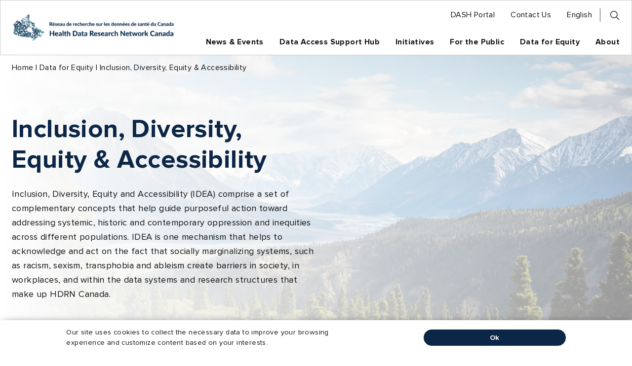

--- FILE ---
content_type: text/html; charset=UTF-8
request_url: https://www.hdrn.ca/en/data-equity/idea/
body_size: 39156
content:
<!DOCTYPE html>
<html lang="en-US" class="no-js en" itemscope itemtype="http://schema.org/WebPage">
<head>
	<!-- Google Tag Manager -->
<script>(function(w,d,s,l,i){w[l]=w[l]||[];w[l].push({'gtm.start':
new Date().getTime(),event:'gtm.js'});var f=d.getElementsByTagName(s)[0],
j=d.createElement(s),dl=l!='dataLayer'?'&l='+l:'';j.async=true;j.src=
'https://www.googletagmanager.com/gtm.js?id='+i+dl;f.parentNode.insertBefore(j,f);
})(window,document,'script','dataLayer','GTM-5ZGZKP7');</script>
<!-- End Google Tag Manager -->	<meta charset="UTF-8">
	<meta name="viewport" content="width=device-width, initial-scale=1.0"/>
	<link rel="preconnect" href="https://www.google-analytics.com" crossorigin>
	<link rel="preconnect" href="https://www.googletagmanager.com">
	<link rel="preconnect" href="https://ajax.googleapis.com">
	<link rel="preconnect" href="https://signup.e2ma.net">
	<link rel="preconnect" href="https://cdn.jsdelivr.net">
	<link rel="preconnect" href="https://stats.g.doubleclick.net">

			<link rel='apple-touch-icon' sizes='180x180' href='https://www.hdrn.ca/wp-content/themes/hdrn-canada/library/favicons/apple-touch-icon.png'>
<link rel='icon' type='image/png' href='https://www.hdrn.ca/wp-content/themes/hdrn-canada/library/favicons/favicon-32x32.png' sizes='32x32'>
<link rel='icon' type='image/png' href='https://www.hdrn.ca/wp-content/themes/hdrn-canada/library/favicons/favicon-16x16.png' sizes='16x16'>
<link rel='manifest' crossorigin='use-credentials' href='https://www.hdrn.ca/wp-content/themes/hdrn-canada/library/favicons/manifest.json'>
<meta name='theme-color' content='#ffffff'>
	
	<meta name='robots' content='index, follow, max-image-preview:large, max-snippet:-1, max-video-preview:-1' />

	<!-- This site is optimized with the Yoast SEO Premium plugin v26.4 (Yoast SEO v26.6) - https://yoast.com/wordpress/plugins/seo/ -->
	<title>Inclusion, Diversity, Equity &amp; Accessibility | HDRN Canada</title>
	<link rel="canonical" href="https://www.hdrn.ca/en/data-equity/idea/" />
	<meta property="og:locale" content="en_US" />
	<meta property="og:type" content="article" />
	<meta property="og:title" content="Inclusion, Diversity, Equity &amp; Accessibility" />
	<meta property="og:url" content="https://www.hdrn.ca/en/data-equity/idea/" />
	<meta property="og:site_name" content="HDRN Canada" />
	<meta property="article:modified_time" content="2026-01-21T07:02:51+00:00" />
	<meta name="twitter:card" content="summary_large_image" />
	<script type="application/ld+json" class="yoast-schema-graph">{"@context":"https://schema.org","@graph":[{"@type":"WebPage","@id":"https://www.hdrn.ca/en/data-equity/idea/","url":"https://www.hdrn.ca/en/data-equity/idea/","name":"Inclusion, Diversity, Equity & Accessibility | HDRN Canada","isPartOf":{"@id":"https://www.hdrn.ca/en/#website"},"datePublished":"2023-07-07T17:29:26+00:00","dateModified":"2026-01-21T07:02:51+00:00","breadcrumb":{"@id":"https://www.hdrn.ca/en/data-equity/idea/#breadcrumb"},"inLanguage":"en-US","potentialAction":[{"@type":"ReadAction","target":["https://www.hdrn.ca/en/data-equity/idea/"]}]},{"@type":"BreadcrumbList","@id":"https://www.hdrn.ca/en/data-equity/idea/#breadcrumb","itemListElement":[{"@type":"ListItem","position":1,"name":"Home","item":"https://hdrn.ca/en/"},{"@type":"ListItem","position":2,"name":"Data for Equity","item":"https://hdrn.ca/en/data-equity/"},{"@type":"ListItem","position":3,"name":"Inclusion, Diversity, Equity &#038; Accessibility"}]},{"@type":"WebSite","@id":"https://www.hdrn.ca/en/#website","url":"https://www.hdrn.ca/en/","name":"Health Data Research Network Canada","description":"","publisher":{"@id":"https://www.hdrn.ca/en/#organization"},"alternateName":"HDRN Canada","potentialAction":[{"@type":"SearchAction","target":{"@type":"EntryPoint","urlTemplate":"https://www.hdrn.ca/en/?s={search_term_string}"},"query-input":{"@type":"PropertyValueSpecification","valueRequired":true,"valueName":"search_term_string"}}],"inLanguage":"en-US"},{"@type":"Organization","@id":"https://www.hdrn.ca/en/#organization","name":"HDRN Canada","url":"https://www.hdrn.ca/en/","logo":{"@type":"ImageObject","inLanguage":"en-US","@id":"https://www.hdrn.ca/en/#/schema/logo/image/","url":"https://www.hdrn.ca/wp-content/uploads/HDRN-Canada-Logo_Colour-transparent_2023-Yoast.png","contentUrl":"https://www.hdrn.ca/wp-content/uploads/HDRN-Canada-Logo_Colour-transparent_2023-Yoast.png","width":1200,"height":600,"caption":"HDRN Canada"},"image":{"@id":"https://www.hdrn.ca/en/#/schema/logo/image/"},"sameAs":["https://www.linkedin.com/company/hdrnrrds","https://www.youtube.com/@hdrncanada"]}]}</script>
	<!-- / Yoast SEO Premium plugin. -->


<link rel='dns-prefetch' href='//ajax.googleapis.com' />
<style id='wp-img-auto-sizes-contain-inline-css' type='text/css'>
img:is([sizes=auto i],[sizes^="auto," i]){contain-intrinsic-size:3000px 1500px}
/*# sourceURL=wp-img-auto-sizes-contain-inline-css */
</style>
<style id='classic-theme-styles-inline-css' type='text/css'>
/*! This file is auto-generated */
.wp-block-button__link{color:#fff;background-color:#32373c;border-radius:9999px;box-shadow:none;text-decoration:none;padding:calc(.667em + 2px) calc(1.333em + 2px);font-size:1.125em}.wp-block-file__button{background:#32373c;color:#fff;text-decoration:none}
/*# sourceURL=/wp-includes/css/classic-themes.min.css */
</style>
<link rel='stylesheet' id='wpml-menu-item-0-css' href='https://www.hdrn.ca/wp-content/plugins/sitepress-multilingual-cms/templates/language-switchers/menu-item/style.min.css' type='text/css' media='all' />
<link rel='stylesheet' id='main-styles-css' href='https://www.hdrn.ca/wp-content/themes/hdrn-canada/library/css/style-1752524096848.min.css' type='text/css' media='all' />
<link rel='stylesheet' id='base-styles-css' href='https://www.hdrn.ca/wp-content/themes/hdrn-canada/library/css/style-base-1752524096848.min.css' type='text/css' media='all' />
<script type="text/javascript" id="wpml-cookie-js-extra">
/* <![CDATA[ */
var wpml_cookies = {"wp-wpml_current_language":{"value":"en","expires":1,"path":"/"}};
var wpml_cookies = {"wp-wpml_current_language":{"value":"en","expires":1,"path":"/"}};
//# sourceURL=wpml-cookie-js-extra
/* ]]> */
</script>
<script type="text/javascript" src="https://www.hdrn.ca/wp-content/plugins/sitepress-multilingual-cms/res/js/cookies/language-cookie.js" id="wpml-cookie-js" defer="defer" data-wp-strategy="defer"></script>
<script type="text/javascript" src="https://ajax.googleapis.com/ajax/libs/jquery/3.6.1/jquery.min.js#async" id="jquery-core-js"></script>
<script type="text/javascript" src="https://www.hdrn.ca/wp-includes/js/jquery/jquery-migrate.min.js" id="jquery-migrate-js"></script>
<link rel='shortlink' href='https://www.hdrn.ca/en/?p=1427' />
<meta name="generator" content="WPML ver:4.8.6 stt:1,4;" />
<meta name="HandheldFriendly" content="True"><meta name="MobileOptimized" content="320">		<style type="text/css" id="wp-custom-css">
			blockquote {
  font-size: 1.5em;
  background: #f9f9f9;
  border-left: 10px solid #ccc;
  margin: 1.5em 10px;
  padding: 0.5em 10px;
  quotes: "\201C""\201D""\2018""\2019";
  width: 100%;
}
blockquote:before {
  color: #ccc;
  content: open-quote;
  font-size: 4em;
  line-height: 0.1em;
  margin-right: 0.25em;
  vertical-align: -0.4em;
}
blockquote p {
  display: inline;
}
h4 {
font-weight: 400;
}

.two-column-background__left p {
    font-size: 1.25rem;
}
.team__modals {
	z-index: 1000;
}		</style>
			<script>
		// IE compatibility
		if ( /(MSIE|Trident\/|Edge\/)/i.test( navigator.userAgent ) ) {
			var ie_fixes_script = document.createElement( "script" );
			ie_fixes_script.type = "text/javascript";
			ie_fixes_script.src = "https://www.hdrn.ca/wp-content/themes/hdrn-canada/library/js/vendors/ie-fixes/ie-fixes-1752524096834.min.js";
			document.head.appendChild( ie_fixes_script );
		}
		/**
 * A global cross-browser compatible event creator function.
 */
window.create_event = function(event_name) {
	if (typeof(Event) === "function") {
		var event = new Event(event_name);
	} else {
		var event = document.createEvent("Event");
		event.initEvent(event_name, true, true);
	}
	return event;
};

// An event that is triggered when jquery is loaded
window.jQueryLoaded = create_event("jQueryLoaded");
window.jQueryIsLoaded = false;

(function check_jquery() {
	if (typeof jQuery == "function") {
		window.dispatchEvent(jQueryLoaded);
		window.jQueryIsLoaded = true;
	} else {
		setTimeout(check_jquery, 150);
	}
})();

window.onJQueryLoad = function(fn) {
	if (window.jQueryIsLoaded) {
		fn();
	} else {
		window.addEventListener( "jQueryLoaded", fn );
	}
};
		 'use strict';
/** These are the default DBS Global variables. This code is required in header.php */
var dbs = { device: {} };
dbs.device.is_mobile = navigator.userAgent.match(/(iPad|iPhone|iPod|Android|Mobile|Opera M|Blackberry|Silk|Kindle)/ig) || typeof window.orientation !== 'undefined' ? true : false;
dbs.device.is_iOS = navigator.userAgent.match(/(iPad|iPhone|iPod)/g) ? true : false;
dbs.device.is_phone = navigator.userAgent.match(/(iPhone|Mobile|Opera M|Blackberry)/ig) ? true : false;
dbs.device.is_phone = navigator.userAgent.match(/(iPad|iPod)/ig) ? false : dbs.device.is_phone;
dbs.device.is_IE = navigator.userAgent.match(/(MSIE |Trident\/)/g) ? true : false;
if ( dbs.device.is_mobile ) document.getElementsByTagName( 'html' )[0].className += ' mobile';
if ( dbs.device.is_phone ) document.getElementsByTagName( 'html' )[0].className += ' phone';
dbs.device.is_touch = (('ontouchstart' in window) || (navigator.maxTouchPoints > 0) || (navigator.msMaxTouchPoints > 0) || dbs.device.is_mobile);
dbs.device.is_tablet = dbs.device.is_mobile && ! dbs.device.is_phone;
if(typeof window.console == 'undefined') { window.console = {log: function (msg) {} }; } // for legacy IE
		dbs.css_unique_hash = "-1752524096848";
		dbs.css_file_extension = "-1752524096848.min.css";
		dbs.js_unique_hash = "-1752524096834";
		dbs.theme_directory = "https://www.hdrn.ca/wp-content/themes/hdrn-canada";

		dbs.static_url = "https://www.hdrn.ca"; dbs.siteurl = "https://www.hdrn.ca";dbs.http_host = "www.hdrn.ca";
			document.getElementsByTagName("html")[0].className =
			  document.getElementsByTagName("html")[0].className
				  .replace(new RegExp('(?:^|\\s)'+ 'no-js' + '(?:\\s|$)'), ' ');
	</script>

	
	<script type="application/ld+json">
{
	"@context": "http://schema.org",
	"@type": "Organization",
	"name": "hdrncanada",
	"url": "https://.www.hdrn.ca",
	"logo": "https://www.hdrn.ca/wp-content/themes/hdrn-canada/library/images/site-logo.png",
	"contactPoint": {
		"@type": "ContactPoint",
		"telephone": "+1-null",
		"contactType": "Sales Inquiries",
		"areaServed": "US",
		"availableLanguage": "English"
	}
	}
</script>
			<style>
				.cta-cards {overflow: hidden;}

.cta-cards__dots {top: 2rem;}

.cta-cards__dots svg {overflow: visible;}

.clustered-cta__cta:focus, .clustered-cta__cta:hover {
    background-color: #fff;
}

.cta-cards__card:focus, .cta-cards__card:hover {
    background-color: #fff;
}

.cta-cards__card {
    cursor: auto;
}

.clustered-cta__left {
padding-right: 0;
}			</style>
	<style id='global-styles-inline-css' type='text/css'>
:root{--wp--preset--aspect-ratio--square: 1;--wp--preset--aspect-ratio--4-3: 4/3;--wp--preset--aspect-ratio--3-4: 3/4;--wp--preset--aspect-ratio--3-2: 3/2;--wp--preset--aspect-ratio--2-3: 2/3;--wp--preset--aspect-ratio--16-9: 16/9;--wp--preset--aspect-ratio--9-16: 9/16;--wp--preset--color--black: #000000;--wp--preset--color--cyan-bluish-gray: #abb8c3;--wp--preset--color--white: #ffffff;--wp--preset--color--pale-pink: #f78da7;--wp--preset--color--vivid-red: #cf2e2e;--wp--preset--color--luminous-vivid-orange: #ff6900;--wp--preset--color--luminous-vivid-amber: #fcb900;--wp--preset--color--light-green-cyan: #7bdcb5;--wp--preset--color--vivid-green-cyan: #00d084;--wp--preset--color--pale-cyan-blue: #8ed1fc;--wp--preset--color--vivid-cyan-blue: #0693e3;--wp--preset--color--vivid-purple: #9b51e0;--wp--preset--gradient--vivid-cyan-blue-to-vivid-purple: linear-gradient(135deg,rgb(6,147,227) 0%,rgb(155,81,224) 100%);--wp--preset--gradient--light-green-cyan-to-vivid-green-cyan: linear-gradient(135deg,rgb(122,220,180) 0%,rgb(0,208,130) 100%);--wp--preset--gradient--luminous-vivid-amber-to-luminous-vivid-orange: linear-gradient(135deg,rgb(252,185,0) 0%,rgb(255,105,0) 100%);--wp--preset--gradient--luminous-vivid-orange-to-vivid-red: linear-gradient(135deg,rgb(255,105,0) 0%,rgb(207,46,46) 100%);--wp--preset--gradient--very-light-gray-to-cyan-bluish-gray: linear-gradient(135deg,rgb(238,238,238) 0%,rgb(169,184,195) 100%);--wp--preset--gradient--cool-to-warm-spectrum: linear-gradient(135deg,rgb(74,234,220) 0%,rgb(151,120,209) 20%,rgb(207,42,186) 40%,rgb(238,44,130) 60%,rgb(251,105,98) 80%,rgb(254,248,76) 100%);--wp--preset--gradient--blush-light-purple: linear-gradient(135deg,rgb(255,206,236) 0%,rgb(152,150,240) 100%);--wp--preset--gradient--blush-bordeaux: linear-gradient(135deg,rgb(254,205,165) 0%,rgb(254,45,45) 50%,rgb(107,0,62) 100%);--wp--preset--gradient--luminous-dusk: linear-gradient(135deg,rgb(255,203,112) 0%,rgb(199,81,192) 50%,rgb(65,88,208) 100%);--wp--preset--gradient--pale-ocean: linear-gradient(135deg,rgb(255,245,203) 0%,rgb(182,227,212) 50%,rgb(51,167,181) 100%);--wp--preset--gradient--electric-grass: linear-gradient(135deg,rgb(202,248,128) 0%,rgb(113,206,126) 100%);--wp--preset--gradient--midnight: linear-gradient(135deg,rgb(2,3,129) 0%,rgb(40,116,252) 100%);--wp--preset--font-size--small: 13px;--wp--preset--font-size--medium: 20px;--wp--preset--font-size--large: 36px;--wp--preset--font-size--x-large: 42px;--wp--preset--spacing--20: 0.44rem;--wp--preset--spacing--30: 0.67rem;--wp--preset--spacing--40: 1rem;--wp--preset--spacing--50: 1.5rem;--wp--preset--spacing--60: 2.25rem;--wp--preset--spacing--70: 3.38rem;--wp--preset--spacing--80: 5.06rem;--wp--preset--shadow--natural: 6px 6px 9px rgba(0, 0, 0, 0.2);--wp--preset--shadow--deep: 12px 12px 50px rgba(0, 0, 0, 0.4);--wp--preset--shadow--sharp: 6px 6px 0px rgba(0, 0, 0, 0.2);--wp--preset--shadow--outlined: 6px 6px 0px -3px rgb(255, 255, 255), 6px 6px rgb(0, 0, 0);--wp--preset--shadow--crisp: 6px 6px 0px rgb(0, 0, 0);}:where(.is-layout-flex){gap: 0.5em;}:where(.is-layout-grid){gap: 0.5em;}body .is-layout-flex{display: flex;}.is-layout-flex{flex-wrap: wrap;align-items: center;}.is-layout-flex > :is(*, div){margin: 0;}body .is-layout-grid{display: grid;}.is-layout-grid > :is(*, div){margin: 0;}:where(.wp-block-columns.is-layout-flex){gap: 2em;}:where(.wp-block-columns.is-layout-grid){gap: 2em;}:where(.wp-block-post-template.is-layout-flex){gap: 1.25em;}:where(.wp-block-post-template.is-layout-grid){gap: 1.25em;}.has-black-color{color: var(--wp--preset--color--black) !important;}.has-cyan-bluish-gray-color{color: var(--wp--preset--color--cyan-bluish-gray) !important;}.has-white-color{color: var(--wp--preset--color--white) !important;}.has-pale-pink-color{color: var(--wp--preset--color--pale-pink) !important;}.has-vivid-red-color{color: var(--wp--preset--color--vivid-red) !important;}.has-luminous-vivid-orange-color{color: var(--wp--preset--color--luminous-vivid-orange) !important;}.has-luminous-vivid-amber-color{color: var(--wp--preset--color--luminous-vivid-amber) !important;}.has-light-green-cyan-color{color: var(--wp--preset--color--light-green-cyan) !important;}.has-vivid-green-cyan-color{color: var(--wp--preset--color--vivid-green-cyan) !important;}.has-pale-cyan-blue-color{color: var(--wp--preset--color--pale-cyan-blue) !important;}.has-vivid-cyan-blue-color{color: var(--wp--preset--color--vivid-cyan-blue) !important;}.has-vivid-purple-color{color: var(--wp--preset--color--vivid-purple) !important;}.has-black-background-color{background-color: var(--wp--preset--color--black) !important;}.has-cyan-bluish-gray-background-color{background-color: var(--wp--preset--color--cyan-bluish-gray) !important;}.has-white-background-color{background-color: var(--wp--preset--color--white) !important;}.has-pale-pink-background-color{background-color: var(--wp--preset--color--pale-pink) !important;}.has-vivid-red-background-color{background-color: var(--wp--preset--color--vivid-red) !important;}.has-luminous-vivid-orange-background-color{background-color: var(--wp--preset--color--luminous-vivid-orange) !important;}.has-luminous-vivid-amber-background-color{background-color: var(--wp--preset--color--luminous-vivid-amber) !important;}.has-light-green-cyan-background-color{background-color: var(--wp--preset--color--light-green-cyan) !important;}.has-vivid-green-cyan-background-color{background-color: var(--wp--preset--color--vivid-green-cyan) !important;}.has-pale-cyan-blue-background-color{background-color: var(--wp--preset--color--pale-cyan-blue) !important;}.has-vivid-cyan-blue-background-color{background-color: var(--wp--preset--color--vivid-cyan-blue) !important;}.has-vivid-purple-background-color{background-color: var(--wp--preset--color--vivid-purple) !important;}.has-black-border-color{border-color: var(--wp--preset--color--black) !important;}.has-cyan-bluish-gray-border-color{border-color: var(--wp--preset--color--cyan-bluish-gray) !important;}.has-white-border-color{border-color: var(--wp--preset--color--white) !important;}.has-pale-pink-border-color{border-color: var(--wp--preset--color--pale-pink) !important;}.has-vivid-red-border-color{border-color: var(--wp--preset--color--vivid-red) !important;}.has-luminous-vivid-orange-border-color{border-color: var(--wp--preset--color--luminous-vivid-orange) !important;}.has-luminous-vivid-amber-border-color{border-color: var(--wp--preset--color--luminous-vivid-amber) !important;}.has-light-green-cyan-border-color{border-color: var(--wp--preset--color--light-green-cyan) !important;}.has-vivid-green-cyan-border-color{border-color: var(--wp--preset--color--vivid-green-cyan) !important;}.has-pale-cyan-blue-border-color{border-color: var(--wp--preset--color--pale-cyan-blue) !important;}.has-vivid-cyan-blue-border-color{border-color: var(--wp--preset--color--vivid-cyan-blue) !important;}.has-vivid-purple-border-color{border-color: var(--wp--preset--color--vivid-purple) !important;}.has-vivid-cyan-blue-to-vivid-purple-gradient-background{background: var(--wp--preset--gradient--vivid-cyan-blue-to-vivid-purple) !important;}.has-light-green-cyan-to-vivid-green-cyan-gradient-background{background: var(--wp--preset--gradient--light-green-cyan-to-vivid-green-cyan) !important;}.has-luminous-vivid-amber-to-luminous-vivid-orange-gradient-background{background: var(--wp--preset--gradient--luminous-vivid-amber-to-luminous-vivid-orange) !important;}.has-luminous-vivid-orange-to-vivid-red-gradient-background{background: var(--wp--preset--gradient--luminous-vivid-orange-to-vivid-red) !important;}.has-very-light-gray-to-cyan-bluish-gray-gradient-background{background: var(--wp--preset--gradient--very-light-gray-to-cyan-bluish-gray) !important;}.has-cool-to-warm-spectrum-gradient-background{background: var(--wp--preset--gradient--cool-to-warm-spectrum) !important;}.has-blush-light-purple-gradient-background{background: var(--wp--preset--gradient--blush-light-purple) !important;}.has-blush-bordeaux-gradient-background{background: var(--wp--preset--gradient--blush-bordeaux) !important;}.has-luminous-dusk-gradient-background{background: var(--wp--preset--gradient--luminous-dusk) !important;}.has-pale-ocean-gradient-background{background: var(--wp--preset--gradient--pale-ocean) !important;}.has-electric-grass-gradient-background{background: var(--wp--preset--gradient--electric-grass) !important;}.has-midnight-gradient-background{background: var(--wp--preset--gradient--midnight) !important;}.has-small-font-size{font-size: var(--wp--preset--font-size--small) !important;}.has-medium-font-size{font-size: var(--wp--preset--font-size--medium) !important;}.has-large-font-size{font-size: var(--wp--preset--font-size--large) !important;}.has-x-large-font-size{font-size: var(--wp--preset--font-size--x-large) !important;}
/*# sourceURL=global-styles-inline-css */
</style>
</head>

<body class="wp-singular page-template page-template-page-flex-layouts page-template-page-flex-layouts-php page page-id-1427 page-parent page-child parent-pageid-1421 wp-theme-hdrn-canada" itemscope="" itemtype="http://schema.org/WebPage">
	<!-- Google Tag Manager (noscript) -->
<noscript><iframe src="https://www.googletagmanager.com/ns.html?id=GTM-5ZGZKP7"
height="0" width="0" style="display:none;visibility:hidden"></iframe></noscript>
<!-- End Google Tag Manager (noscript) -->
	<meta itemprop="name" content="Inclusion, Diversity, Equity &#038; Accessibility">

	<div class="site">
        		<a class="assistive show-on-focus" href="#content">Skip to content</a>

		<header class="site-header" itemscope itemtype="http://schema.org/Organization">
			<div class="site-header__container contain">
				<div class="site-header__branding">
                                        <a title="Home" href="https://www.hdrn.ca/en/">
						    <img src="https://www.hdrn.ca/wp-content/themes/hdrn-canada/library/images/site-logo.png" alt="Health Data Research Network Canada">
					    </a>
				</div>

				<!-- Hamburger Icon -->
				<button class='menu-toggle' id='menu-toggle' title='Menu'>
					<span class='menu-toggle__bar'></span>
					<span class='menu-toggle__bar'></span>
					<span class='menu-toggle__bar'></span>
				</button>

				<div class="site-header__navigation" id="menu">
											<nav class="secondary-menu" aria-labelledby="secondary-menu-heading" >
							<span id="secondary-menu-heading" class="assistive">Secondary Menu</span>
							<ul class="menu" role="menu">
<li class="menu__item toplevel" role="menuitem" itemscope itemtype="http://schema.org/SiteNavigationElement"><a target="_blank" href="https://dash.hdrn.ca/en/accounts/login/"><span class="nav-text" itemprop="name">DASH Portal</span></a><link href="https://dash.hdrn.ca/en/accounts/login/" itemprop="url"></li>
<li class="menu__item toplevel" role="menuitem" itemscope itemtype="http://schema.org/SiteNavigationElement"><a href="https://www.hdrn.ca/en/contact/"><span class="nav-text" itemprop="name">Contact Us</span></a><link href="https://www.hdrn.ca/en/contact/" itemprop="url"></li>
<li class="menu__item toplevel menu__item--parent menu-item wpml-ls-slot-6 wpml-ls-item wpml-ls-item-en wpml-ls-current-language wpml-ls-menu-item wpml-ls-first-item menu-item-type-wpml_ls_menu_item menu-item-object-wpml_ls_menu_item menu-item-has-children" aria-haspopup="true" role="menuitem" itemscope itemtype="http://schema.org/SiteNavigationElement"><a href="https://www.hdrn.ca/en/data-equity/idea/" role="menuitem"><span class="nav-text" itemprop="name"><span class="wpml-ls-native" lang="en">English</span></span></a><link href="https://www.hdrn.ca/en/data-equity/idea/" itemprop="url"><button class="submenu-toggle" title="Submenu" aria-expanded="false"><svg width="43" height="43" viewBox="0 0 43 43" fill="none" xmlns="http://www.w3.org/2000/svg">
<circle cx="21.3008" cy="21.9287" r="21" fill="rgba(0,0,0,0.5)"/>
<path d="M13.3008 21.6745H27.3248L21.8539 16.2846L22.2391 15.9287L28.3008 21.9287L22.2391 27.9287L21.8539 27.5728L27.3248 22.1829H13.3008V21.6745Z" fill="white" stroke="white" stroke-width="0.90298"/>
</svg>
<span class="assistive">Toggle Submenu</span></button>
	<ul class="menu__submenu menu__submenu--l1" role="menu" aria-label="submenu"
		>
		<li class="menu__item menu__item--l1 subitem menu-item wpml-ls-slot-6 wpml-ls-item wpml-ls-item-fr wpml-ls-menu-item wpml-ls-last-item menu-item-type-wpml_ls_menu_item menu-item-object-wpml_ls_menu_item" role="menuitem" itemscope itemtype="http://schema.org/SiteNavigationElement"><a title="Switch to French(Français)" href="https://www.hdrn.ca/fr/equite-en-matiere-de-donnees/idea/" aria-label="Switch to French(Français)" role="menuitem"><span class="nav-text" itemprop="name"><span class="wpml-ls-native" lang="fr">Français</span><span class="wpml-ls-display"><span class="wpml-ls-bracket"> (</span>French<span class="wpml-ls-bracket">)</span></span></span></a><link href="https://www.hdrn.ca/fr/equite-en-matiere-de-donnees/idea/" itemprop="url"></li>
	</ul>
</li>

				</ul>
							
<div id="search-form" class="search-form">
	<form class="search-form__form" method="get" action="/en/" itemprop="potentialAction" itemscope itemtype="http://schema.org/SearchAction">
		<meta itemprop="target" content="https://www.hdrn.ca/en/en/?s={s}"/>
		<label for="search-input" class="search-form__label assistive">Search Input</label>
		<div class="search-form__container">
            			<input id="search-input" class="site_search__field search-form__field" type="text" size="20" value="" name="s" placeholder="Search" data-state="closed" itemprop="query-input" required />
			<button class="search-form__button--search" type="submit"><span class="assistive">Submit search</span></button>
		</div>
	</form>

	<button class="search-form__button--open"><span class="assistive">Open the search input field</span></button>
	<button class="search-form__button--close"><span class="assistive">Close the search input field</span></button>
</div>						</nav>
					
											<nav class="main-menu" aria-labelledby="main-menu-heading" >
							<span id="main-menu-heading" class="assistive">Main Menu</span>
							<ul class="menu" role="menu">
<li class="menu__item toplevel menu__item--parent" aria-haspopup="true" role="menuitem" itemscope itemtype="http://schema.org/SiteNavigationElement"><a href="https://www.hdrn.ca/en/news/"><span class="nav-text" itemprop="name">News &#038; Events</span></a><link href="https://www.hdrn.ca/en/news/" itemprop="url"><button class="submenu-toggle" title="Submenu" aria-expanded="false"><svg width="43" height="43" viewBox="0 0 43 43" fill="none" xmlns="http://www.w3.org/2000/svg">
<circle cx="21.3008" cy="21.9287" r="21" fill="rgba(0,0,0,0.5)"/>
<path d="M13.3008 21.6745H27.3248L21.8539 16.2846L22.2391 15.9287L28.3008 21.9287L22.2391 27.9287L21.8539 27.5728L27.3248 22.1829H13.3008V21.6745Z" fill="white" stroke="white" stroke-width="0.90298"/>
</svg>
<span class="assistive">Toggle Submenu</span></button>
	<ul class="menu__submenu menu__submenu--l1" role="menu" aria-label="submenu"
		>
		<li class="menu__item menu__item--l1 subitem" role="menuitem" itemscope itemtype="http://schema.org/SiteNavigationElement"><a href="https://www.hdrn.ca/en/news/"><span class="nav-text" itemprop="name">News</span><p class="nav-desc">The latest news from across the network</p></a><link href="https://www.hdrn.ca/en/news/" itemprop="url"></li>
		<li class="menu__item menu__item--l1 subitem" role="menuitem" itemscope itemtype="http://schema.org/SiteNavigationElement"><a href="https://www.hdrn.ca/en/news/newsletter/"><span class="nav-text" itemprop="name">Newsletter</span><p class="nav-desc">Subscribe to Data Points for monthly updates</p></a><link href="https://www.hdrn.ca/en/news/newsletter/" itemprop="url"></li>
		<li class="menu__item menu__item--parent menu__item--l1 subitem" aria-haspopup="true" role="menuitem" itemscope itemtype="http://schema.org/SiteNavigationElement"><a href="/categories/upcoming/"><span class="nav-text" itemprop="name">Events</span><p class="nav-desc">Webinars, speaker series &#038; more!</p></a><link href="/categories/upcoming/" itemprop="url"><button class="submenu-toggle" title="Submenu" aria-expanded="false"><svg width="43" height="43" viewBox="0 0 43 43" fill="none" xmlns="http://www.w3.org/2000/svg">
<circle cx="21.3008" cy="21.9287" r="21" fill="rgba(0,0,0,0.5)"/>
<path d="M13.3008 21.6745H27.3248L21.8539 16.2846L22.2391 15.9287L28.3008 21.9287L22.2391 27.9287L21.8539 27.5728L27.3248 22.1829H13.3008V21.6745Z" fill="white" stroke="white" stroke-width="0.90298"/>
</svg>
<span class="assistive">Toggle Submenu</span></button>
		<ul class="menu__submenu menu__submenu--l2" role="menu" aria-label="submenu"
		>
			<li class="menu__item menu__item--l2 subitem" role="menuitem" itemscope itemtype="http://schema.org/SiteNavigationElement"><a href="https://www.hdrn.ca/en/categories/dash/"><span class="nav-text" itemprop="name">Accessing Data Through DASH</span><p class="nav-desc">Introducing researchers to HDRN Canada’s Data Access Support Hub (DASH)</p></a><link href="https://www.hdrn.ca/en/categories/dash/" itemprop="url"></li>
			<li class="menu__item menu__item--l2 subitem" role="menuitem" itemscope itemtype="http://schema.org/SiteNavigationElement"><a href="https://www.hdrn.ca/en/categories/big-ideas/"><span class="nav-text" itemprop="name">Big IDEAs About Health Data</span><p class="nav-desc">Featuring a variety of experts discussing how data can be used to advance health equity in Canada</p></a><link href="https://www.hdrn.ca/en/categories/big-ideas/" itemprop="url"></li>
			<li class="menu__item menu__item--l2 subitem" role="menuitem" itemscope itemtype="http://schema.org/SiteNavigationElement"><a href="https://www.hdrn.ca/en/categories/discussion-sessions/"><span class="nav-text" itemprop="name">Discussion Sessions</span><p class="nav-desc">Spotlighting speakers from across our network and the broader health data landscape.</p></a><link href="https://www.hdrn.ca/en/categories/discussion-sessions/" itemprop="url"></li>
			<li class="menu__item menu__item--l2 subitem" role="menuitem" itemscope itemtype="http://schema.org/SiteNavigationElement"><a href="https://www.hdrn.ca/en/categories/featured/"><span class="nav-text" itemprop="name">Featured Events</span><p class="nav-desc">HDRN Canada co-hosts and participates in featured events with our member organizations and partners</p></a><link href="https://www.hdrn.ca/en/categories/featured/" itemprop="url"></li>
			<li class="menu__item menu__item--l2 subitem" role="menuitem" itemscope itemtype="http://schema.org/SiteNavigationElement"><a href="https://www.hdrn.ca/en/categories/federated-analysis/"><span class="nav-text" itemprop="name">Federated Analysis: State of the Science</span><p class="nav-desc">Sharing knowledge from experts on the state of the science of federated analytics and related key topics</p></a><link href="https://www.hdrn.ca/en/categories/federated-analysis/" itemprop="url"></li>
			<li class="menu__item menu__item--l2 subitem" role="menuitem" itemscope itemtype="http://schema.org/SiteNavigationElement"><a href="https://www.hdrn.ca/en/categories/health-data-for-all-of-us/"><span class="nav-text" itemprop="name">Health Data for All of Us</span><p class="nav-desc">An annual public forum that explores a range of topics related to health data access and use in Canada</p></a><link href="https://www.hdrn.ca/en/categories/health-data-for-all-of-us/" itemprop="url"></li>
		</ul>
</li>
	</ul>
</li>
<li class="menu__item toplevel menu__item--parent" aria-haspopup="true" role="menuitem" itemscope itemtype="http://schema.org/SiteNavigationElement"><a href="https://www.hdrn.ca/en/dash/"><span class="nav-text" itemprop="name">Data Access Support Hub</span></a><link href="https://www.hdrn.ca/en/dash/" itemprop="url"><button class="submenu-toggle" title="Submenu" aria-expanded="false"><svg width="43" height="43" viewBox="0 0 43 43" fill="none" xmlns="http://www.w3.org/2000/svg">
<circle cx="21.3008" cy="21.9287" r="21" fill="rgba(0,0,0,0.5)"/>
<path d="M13.3008 21.6745H27.3248L21.8539 16.2846L22.2391 15.9287L28.3008 21.9287L22.2391 27.9287L21.8539 27.5728L27.3248 22.1829H13.3008V21.6745Z" fill="white" stroke="white" stroke-width="0.90298"/>
</svg>
<span class="assistive">Toggle Submenu</span></button>
	<ul class="menu__submenu menu__submenu--l1" role="menu" aria-label="submenu"
		>
		<li class="menu__item menu__item--parent menu__item--l1 subitem" aria-haspopup="true" role="menuitem" itemscope itemtype="http://schema.org/SiteNavigationElement"><a href="https://www.hdrn.ca/en/dash/about-dash/"><span class="nav-text" itemprop="name">About DASH</span><p class="nav-desc">One-stop data access portal for multi-regional health data</p></a><link href="https://www.hdrn.ca/en/dash/about-dash/" itemprop="url"><button class="submenu-toggle" title="Submenu" aria-expanded="false"><svg width="43" height="43" viewBox="0 0 43 43" fill="none" xmlns="http://www.w3.org/2000/svg">
<circle cx="21.3008" cy="21.9287" r="21" fill="rgba(0,0,0,0.5)"/>
<path d="M13.3008 21.6745H27.3248L21.8539 16.2846L22.2391 15.9287L28.3008 21.9287L22.2391 27.9287L21.8539 27.5728L27.3248 22.1829H13.3008V21.6745Z" fill="white" stroke="white" stroke-width="0.90298"/>
</svg>
<span class="assistive">Toggle Submenu</span></button>
		<ul class="menu__submenu menu__submenu--l2" role="menu" aria-label="submenu"
		>
			<li class="menu__item menu__item--l2 subitem" role="menuitem" itemscope itemtype="http://schema.org/SiteNavigationElement"><a href="https://www.hdrn.ca/en/dash/about-dash/how-dash-works/"><span class="nav-text" itemprop="name">How DASH works</span></a><link href="https://www.hdrn.ca/en/dash/about-dash/how-dash-works/" itemprop="url"></li>
			<li class="menu__item menu__item--l2 subitem" role="menuitem" itemscope itemtype="http://schema.org/SiteNavigationElement"><a href="https://www.hdrn.ca/en/dash/about-dash/data-related-services-costs/"><span class="nav-text" itemprop="name">Data-related Services Costs</span></a><link href="https://www.hdrn.ca/en/dash/about-dash/data-related-services-costs/" itemprop="url"></li>
		</ul>
</li>
		<li class="menu__item menu__item--parent menu__item--l1 subitem" aria-haspopup="true" role="menuitem" itemscope itemtype="http://schema.org/SiteNavigationElement"><a href="https://www.hdrn.ca/en/dash/inventories/"><span class="nav-text" itemprop="name">DASH Inventories</span><p class="nav-desc">Inventories on data assets, algorithms and COVID-19 data resources</p></a><link href="https://www.hdrn.ca/en/dash/inventories/" itemprop="url"><button class="submenu-toggle" title="Submenu" aria-expanded="false"><svg width="43" height="43" viewBox="0 0 43 43" fill="none" xmlns="http://www.w3.org/2000/svg">
<circle cx="21.3008" cy="21.9287" r="21" fill="rgba(0,0,0,0.5)"/>
<path d="M13.3008 21.6745H27.3248L21.8539 16.2846L22.2391 15.9287L28.3008 21.9287L22.2391 27.9287L21.8539 27.5728L27.3248 22.1829H13.3008V21.6745Z" fill="white" stroke="white" stroke-width="0.90298"/>
</svg>
<span class="assistive">Toggle Submenu</span></button>
		<ul class="menu__submenu menu__submenu--l2" role="menu" aria-label="submenu"
		>
			<li class="menu__item menu__item--l2 subitem" role="menuitem" itemscope itemtype="http://schema.org/SiteNavigationElement"><a href="https://www.hdrn.ca/en/dash/algorithms/"><span class="nav-text" itemprop="name">Algorithms Inventory</span><p class="nav-desc">Algorithms validated or feasibility-tested in 2+ Canadian provinces &#038; territories or nationally</p></a><link href="https://www.hdrn.ca/en/dash/algorithms/" itemprop="url"></li>
			<li class="menu__item menu__item--l2 subitem" role="menuitem" itemscope itemtype="http://schema.org/SiteNavigationElement"><a href="https://www.hdrn.ca/en/dash/inventory/"><span class="nav-text" itemprop="name">Data Assets Inventory</span><p class="nav-desc">Searchable inventory of 500+ data assets available through DASH</p></a><link href="https://www.hdrn.ca/en/dash/inventory/" itemprop="url"></li>
			<li class="menu__item menu__item--l2 subitem" role="menuitem" itemscope itemtype="http://schema.org/SiteNavigationElement"><a href="https://www.hdrn.ca/en/dash/covid/"><span class="nav-text" itemprop="name">COVID-19 Data Inventory</span><p class="nav-desc">COVID-19-related data resources for multi-regional research</p></a><link href="https://www.hdrn.ca/en/dash/covid/" itemprop="url"></li>
		</ul>
</li>
		<li class="menu__item menu__item--l1 subitem" role="menuitem" itemscope itemtype="http://schema.org/SiteNavigationElement"><a href="https://www.hdrn.ca/en/dash/requirements-services/"><span class="nav-text" itemprop="name">Regional Requirements &#038; Services</span><p class="nav-desc">Key data access requirements for each province &#038; territory</p></a><link href="https://www.hdrn.ca/en/dash/requirements-services/" itemprop="url"></li>
		<li class="menu__item menu__item--parent menu__item--l1 subitem" aria-haspopup="true" role="menuitem" itemscope itemtype="http://schema.org/SiteNavigationElement"><a href="https://www.hdrn.ca/en/dash/resources/"><span class="nav-text" itemprop="name">DASH Resources</span><p class="nav-desc">Resources on privacy, Indigenous data sovereignty and informed consent</p></a><link href="https://www.hdrn.ca/en/dash/resources/" itemprop="url"><button class="submenu-toggle" title="Submenu" aria-expanded="false"><svg width="43" height="43" viewBox="0 0 43 43" fill="none" xmlns="http://www.w3.org/2000/svg">
<circle cx="21.3008" cy="21.9287" r="21" fill="rgba(0,0,0,0.5)"/>
<path d="M13.3008 21.6745H27.3248L21.8539 16.2846L22.2391 15.9287L28.3008 21.9287L22.2391 27.9287L21.8539 27.5728L27.3248 22.1829H13.3008V21.6745Z" fill="white" stroke="white" stroke-width="0.90298"/>
</svg>
<span class="assistive">Toggle Submenu</span></button>
		<ul class="menu__submenu menu__submenu--l2" role="menu" aria-label="submenu"
		>
			<li class="menu__item menu__item--l2 subitem" role="menuitem" itemscope itemtype="http://schema.org/SiteNavigationElement"><a href="https://www.hdrn.ca/en/dash/resources/indigenous-data-sovereignty/"><span class="nav-text" itemprop="name">Indigenous Data Sovereignty</span><p class="nav-desc">Supporting Indigenous-led uses of Indigenous data to advance reconciliation</p></a><link href="https://www.hdrn.ca/en/dash/resources/indigenous-data-sovereignty/" itemprop="url"></li>
			<li class="menu__item menu__item--l2 subitem" role="menuitem" itemscope itemtype="http://schema.org/SiteNavigationElement"><a href="https://www.hdrn.ca/en/dash/resources/informed-consent/"><span class="nav-text" itemprop="name">Informed Consent</span><p class="nav-desc">Guidance on Informed Consent for Administrative Data Linking</p></a><link href="https://www.hdrn.ca/en/dash/resources/informed-consent/" itemprop="url"></li>
			<li class="menu__item menu__item--l2 subitem" role="menuitem" itemscope itemtype="http://schema.org/SiteNavigationElement"><a href="https://www.hdrn.ca/en/dash/resources/privacy/"><span class="nav-text" itemprop="name">Privacy</span><p class="nav-desc">Information about health data usage in privacy legislation across Canada</p></a><link href="https://www.hdrn.ca/en/dash/resources/privacy/" itemprop="url"></li>
		</ul>
</li>
		<li class="menu__item menu__item--l1 subitem" role="menuitem" itemscope itemtype="http://schema.org/SiteNavigationElement"><a href="https://www.hdrn.ca/en/dash/dash-faq/"><span class="nav-text" itemprop="name">DASH FAQ</span><p class="nav-desc">Answering your questions about multi-regional data access</p></a><link href="https://www.hdrn.ca/en/dash/dash-faq/" itemprop="url"></li>
	</ul>
</li>
<li class="menu__item toplevel menu__item--parent" aria-haspopup="true" role="menuitem" itemscope itemtype="http://schema.org/SiteNavigationElement"><a href="https://www.hdrn.ca/en/about/initiatives/"><span class="nav-text" itemprop="name">Initiatives</span></a><link href="https://www.hdrn.ca/en/about/initiatives/" itemprop="url"><button class="submenu-toggle" title="Submenu" aria-expanded="false"><svg width="43" height="43" viewBox="0 0 43 43" fill="none" xmlns="http://www.w3.org/2000/svg">
<circle cx="21.3008" cy="21.9287" r="21" fill="rgba(0,0,0,0.5)"/>
<path d="M13.3008 21.6745H27.3248L21.8539 16.2846L22.2391 15.9287L28.3008 21.9287L22.2391 27.9287L21.8539 27.5728L27.3248 22.1829H13.3008V21.6745Z" fill="white" stroke="white" stroke-width="0.90298"/>
</svg>
<span class="assistive">Toggle Submenu</span></button>
	<ul class="menu__submenu menu__submenu--l1" role="menu" aria-label="submenu"
		>
		<li class="menu__item menu__item--l1 subitem" role="menuitem" itemscope itemtype="http://schema.org/SiteNavigationElement"><a href="https://www.hdrn.ca/en/distributed-analysis/"><span class="nav-text" itemprop="name">Distributed Analysis</span><p class="nav-desc">Multi-regional analysis without pooling data</p></a><link href="https://www.hdrn.ca/en/distributed-analysis/" itemprop="url"></li>
		<li class="menu__item menu__item--l1 subitem" role="menuitem" itemscope itemtype="http://schema.org/SiteNavigationElement"><a href="https://www.hdrn.ca/en/about/initiatives/spor-cdp/"><span class="nav-text" itemprop="name">SPOR Canadian Data Platform</span><p class="nav-desc">Infrastructure to support improved access to health data</p></a><link href="https://www.hdrn.ca/en/about/initiatives/spor-cdp/" itemprop="url"></li>
		<li class="menu__item menu__item--l1 subitem" role="menuitem" itemscope itemtype="http://schema.org/SiteNavigationElement"><a href="https://www.hdrn.ca/en/about/initiatives/pttp/"><span class="nav-text" itemprop="name">Pragmatic Trials Training Program</span><p class="nav-desc">Teaching researchers to use real world data to generate evidence</p></a><link href="https://www.hdrn.ca/en/about/initiatives/pttp/" itemprop="url"></li>
	</ul>
</li>
<li class="menu__item toplevel menu__item--parent" aria-haspopup="true" role="menuitem" itemscope itemtype="http://schema.org/SiteNavigationElement"><a href="https://www.hdrn.ca/en/public/"><span class="nav-text" itemprop="name">For the Public</span></a><link href="https://www.hdrn.ca/en/public/" itemprop="url"><button class="submenu-toggle" title="Submenu" aria-expanded="false"><svg width="43" height="43" viewBox="0 0 43 43" fill="none" xmlns="http://www.w3.org/2000/svg">
<circle cx="21.3008" cy="21.9287" r="21" fill="rgba(0,0,0,0.5)"/>
<path d="M13.3008 21.6745H27.3248L21.8539 16.2846L22.2391 15.9287L28.3008 21.9287L22.2391 27.9287L21.8539 27.5728L27.3248 22.1829H13.3008V21.6745Z" fill="white" stroke="white" stroke-width="0.90298"/>
</svg>
<span class="assistive">Toggle Submenu</span></button>
	<ul class="menu__submenu menu__submenu--l1" role="menu" aria-label="submenu"
		>
		<li class="menu__item menu__item--l1 subitem" role="menuitem" itemscope itemtype="http://schema.org/SiteNavigationElement"><a href="https://www.hdrn.ca/en/public/pac/"><span class="nav-text" itemprop="name">Public Advisory Council</span><p class="nav-desc">Including members of the public in decisions about health data</p></a><link href="https://www.hdrn.ca/en/public/pac/" itemprop="url"></li>
		<li class="menu__item menu__item--parent menu__item--l1 subitem" aria-haspopup="true" role="menuitem" itemscope itemtype="http://schema.org/SiteNavigationElement"><a href="https://www.hdrn.ca/en/public/public-engagement-working-group/"><span class="nav-text" itemprop="name">Public Engagement</span><p class="nav-desc">Collaborations, publications &#038; events to support public &#038; patient engagement in health data</p></a><link href="https://www.hdrn.ca/en/public/public-engagement-working-group/" itemprop="url"><button class="submenu-toggle" title="Submenu" aria-expanded="false"><svg width="43" height="43" viewBox="0 0 43 43" fill="none" xmlns="http://www.w3.org/2000/svg">
<circle cx="21.3008" cy="21.9287" r="21" fill="rgba(0,0,0,0.5)"/>
<path d="M13.3008 21.6745H27.3248L21.8539 16.2846L22.2391 15.9287L28.3008 21.9287L22.2391 27.9287L21.8539 27.5728L27.3248 22.1829H13.3008V21.6745Z" fill="white" stroke="white" stroke-width="0.90298"/>
</svg>
<span class="assistive">Toggle Submenu</span></button>
		<ul class="menu__submenu menu__submenu--l2" role="menu" aria-label="submenu"
		>
			<li class="menu__item menu__item--l2 subitem" role="menuitem" itemscope itemtype="http://schema.org/SiteNavigationElement"><a href="https://www.hdrn.ca/en/public/public-engagement-working-group/public-forum/"><span class="nav-text" itemprop="name">Health Data for All of Us</span></a><link href="https://www.hdrn.ca/en/public/public-engagement-working-group/public-forum/" itemprop="url"></li>
		</ul>
</li>
		<li class="menu__item menu__item--l1 subitem" role="menuitem" itemscope itemtype="http://schema.org/SiteNavigationElement"><a href="https://www.hdrn.ca/en/public/public-resources/"><span class="nav-text" itemprop="name">Resources for the Public</span><p class="nav-desc">Research, reports &#038; articles written in plain language</p></a><link href="https://www.hdrn.ca/en/public/public-resources/" itemprop="url"></li>
		<li class="menu__item menu__item--l1 subitem" role="menuitem" itemscope itemtype="http://schema.org/SiteNavigationElement"><a href="https://www.hdrn.ca/en/public/public-faq/"><span class="nav-text" itemprop="name">FAQ for the Public</span><p class="nav-desc">Answering your questions about health data collection, storage, access &#038; use</p></a><link href="https://www.hdrn.ca/en/public/public-faq/" itemprop="url"></li>
	</ul>
</li>
<li class="menu__item toplevel menu__item--parent active-parent active-ancestor" aria-haspopup="true" role="menuitem" itemscope itemtype="http://schema.org/SiteNavigationElement"><a href="https://www.hdrn.ca/en/data-equity/"><span class="nav-text" itemprop="name">Data for Equity</span></a><link href="https://www.hdrn.ca/en/data-equity/" itemprop="url"><button class="submenu-toggle" title="Submenu" aria-expanded="false"><svg width="43" height="43" viewBox="0 0 43 43" fill="none" xmlns="http://www.w3.org/2000/svg">
<circle cx="21.3008" cy="21.9287" r="21" fill="rgba(0,0,0,0.5)"/>
<path d="M13.3008 21.6745H27.3248L21.8539 16.2846L22.2391 15.9287L28.3008 21.9287L22.2391 27.9287L21.8539 27.5728L27.3248 22.1829H13.3008V21.6745Z" fill="white" stroke="white" stroke-width="0.90298"/>
</svg>
<span class="assistive">Toggle Submenu</span></button>
	<ul class="menu__submenu menu__submenu--l1" role="menu" aria-label="submenu"
		>
		<li class="menu__item menu__item--active menu__item--l1 subitem" role="menuitem" itemscope itemtype="http://schema.org/SiteNavigationElement"><a href="https://www.hdrn.ca/en/data-equity/idea/"><span class="nav-text" itemprop="name">Inclusion, Diversity, Equity &#038; Accessibility</span><p class="nav-desc">Incorporating IDEA into our collective work</p></a><link href="https://www.hdrn.ca/en/data-equity/idea/" itemprop="url"></li>
		<li class="menu__item menu__item--l1 subitem" role="menuitem" itemscope itemtype="http://schema.org/SiteNavigationElement"><a href="https://www.hdrn.ca/en/dash/resources/indigenous-data-sovereignty/"><span class="nav-text" itemprop="name">Indigenous Data Sovereignty</span><p class="nav-desc">Supporting Indigenous-led uses of Indigenous data to advance reconciliation</p></a><link href="https://www.hdrn.ca/en/dash/resources/indigenous-data-sovereignty/" itemprop="url"></li>
	</ul>
</li>
<li class="menu__item toplevel menu__item--parent" aria-haspopup="true" role="menuitem" itemscope itemtype="http://schema.org/SiteNavigationElement"><a href="https://www.hdrn.ca/en/about/"><span class="nav-text" itemprop="name">About</span></a><link href="https://www.hdrn.ca/en/about/" itemprop="url"><button class="submenu-toggle" title="Submenu" aria-expanded="false"><svg width="43" height="43" viewBox="0 0 43 43" fill="none" xmlns="http://www.w3.org/2000/svg">
<circle cx="21.3008" cy="21.9287" r="21" fill="rgba(0,0,0,0.5)"/>
<path d="M13.3008 21.6745H27.3248L21.8539 16.2846L22.2391 15.9287L28.3008 21.9287L22.2391 27.9287L21.8539 27.5728L27.3248 22.1829H13.3008V21.6745Z" fill="white" stroke="white" stroke-width="0.90298"/>
</svg>
<span class="assistive">Toggle Submenu</span></button>
	<ul class="menu__submenu menu__submenu--l1" role="menu" aria-label="submenu"
		>
		<li class="menu__item menu__item--parent menu__item--l1 subitem" aria-haspopup="true" role="menuitem" itemscope itemtype="http://schema.org/SiteNavigationElement"><a href="https://www.hdrn.ca/en/about/governance/"><span class="nav-text" itemprop="name">Governance</span><p class="nav-desc">HDRN Canada is a non-profit organization governed by an elected Board of Directors</p></a><link href="https://www.hdrn.ca/en/about/governance/" itemprop="url"><button class="submenu-toggle" title="Submenu" aria-expanded="false"><svg width="43" height="43" viewBox="0 0 43 43" fill="none" xmlns="http://www.w3.org/2000/svg">
<circle cx="21.3008" cy="21.9287" r="21" fill="rgba(0,0,0,0.5)"/>
<path d="M13.3008 21.6745H27.3248L21.8539 16.2846L22.2391 15.9287L28.3008 21.9287L22.2391 27.9287L21.8539 27.5728L27.3248 22.1829H13.3008V21.6745Z" fill="white" stroke="white" stroke-width="0.90298"/>
</svg>
<span class="assistive">Toggle Submenu</span></button>
		<ul class="menu__submenu menu__submenu--l2" role="menu" aria-label="submenu"
		>
			<li class="menu__item menu__item--l2 subitem" role="menuitem" itemscope itemtype="http://schema.org/SiteNavigationElement"><a href="https://www.hdrn.ca/en/about/governance/board-of-directors/"><span class="nav-text" itemprop="name">Board of Directors</span></a><link href="https://www.hdrn.ca/en/about/governance/board-of-directors/" itemprop="url"></li>
			<li class="menu__item menu__item--l2 subitem" role="menuitem" itemscope itemtype="http://schema.org/SiteNavigationElement"><a href="https://www.hdrn.ca/en/about/governance/executive/"><span class="nav-text" itemprop="name">Executive Committee</span></a><link href="https://www.hdrn.ca/en/about/governance/executive/" itemprop="url"></li>
			<li class="menu__item menu__item--l2 subitem" role="menuitem" itemscope itemtype="http://schema.org/SiteNavigationElement"><a href="https://www.hdrn.ca/en/about/governance/leads/"><span class="nav-text" itemprop="name">Leads Team</span></a><link href="https://www.hdrn.ca/en/about/governance/leads/" itemprop="url"></li>
		</ul>
</li>
		<li class="menu__item menu__item--l1 subitem" role="menuitem" itemscope itemtype="http://schema.org/SiteNavigationElement"><a href="https://www.hdrn.ca/en/about/member-organizations/"><span class="nav-text" itemprop="name">Members</span><p class="nav-desc">Provincial, territorial &#038; pan-Canadian organizations collaborating to improve multi-regional data access</p></a><link href="https://www.hdrn.ca/en/about/member-organizations/" itemprop="url"></li>
		<li class="menu__item menu__item--l1 subitem" role="menuitem" itemscope itemtype="http://schema.org/SiteNavigationElement"><a href="https://www.hdrn.ca/en/about/strategic-plan/"><span class="nav-text" itemprop="name">Strategic Plan</span><p class="nav-desc">A future vision of multi-regional data use to improve health and health equity</p></a><link href="https://www.hdrn.ca/en/about/strategic-plan/" itemprop="url"></li>
		<li class="menu__item menu__item--l1 subitem" role="menuitem" itemscope itemtype="http://schema.org/SiteNavigationElement"><a href="https://www.hdrn.ca/en/about/careers/"><span class="nav-text" itemprop="name">Careers</span><p class="nav-desc">Join our team! Contribute to groundbreaking projects &#038; collaborate with talented health data professionals</p></a><link href="https://www.hdrn.ca/en/about/careers/" itemprop="url"></li>
	</ul>
</li>

				</ul>						</nav>
									</div>
			</div>
		</header>

		<main id="content" class="site-content">
			
<section class="layout page-header no-bottom-margin  bg-img bg-overlay-light">
    <div class="contain bg-img">
        <div class="page-header__text animated">
            <div class="breadcrumbs jim"><span><span><a href="https://hdrn.ca/en/">Home</a></span> | <span><a href="https://hdrn.ca/en/data-equity/">Data for Equity</a></span> | <span class="breadcrumb_last" aria-current="page">Inclusion, Diversity, Equity &#038; Accessibility</span></span></div>
            <h1>Inclusion, Diversity, Equity &amp; Accessibility</h1>
<p>Inclusion, Diversity, Equity and Accessibility (IDEA) comprise a set of complementary concepts that help guide purposeful action toward addressing systemic, historic and contemporary oppression and inequities across different populations. IDEA is one mechanism that helps to acknowledge and act on the fact that socially marginalizing systems, such as racism, sexism, transphobia and ableism create barriers in society, in workplaces, and within the data systems and research structures that make up HDRN Canada.</p>
        </div>
    </div>
        
            <div class="image-wrapper">
            <picture><source media="(min-width: 60em)" data-srcset="https://www.hdrn.ca/wp-content/uploads/HDRN-Canada_Web-Images_Kluane-National-Park.jpg"><source media="(min-width: 48em)" data-srcset="https://www.hdrn.ca/wp-content/uploads/HDRN-Canada_Web-Images_Kluane-National-Park-1024x683.jpg"><source media="(max-width: 47.999em)" data-srcset="https://www.hdrn.ca/wp-content/uploads/HDRN-Canada_Web-Images_Kluane-National-Park-768x512.jpg"><img class=" lazy-load"  sizes="100vw" src="https://www.hdrn.ca/wp-content/themes/hdrn-canada/library/images/blank.gif" data-default="https://www.hdrn.ca/wp-content/uploads/HDRN-Canada_Web-Images_Kluane-National-Park-1300x866.jpg" alt="Kluane National Park" width="2048" height="1365" ></picture>            
                    </div>
    </section>
<section class="layout two-columns  no-top-margin no-bottom-margin full-bleed ">
	<div class="contain flex flex-col-sm jcsb-tab">
		<span class="assistive animation-trigger animated" style="height: 13rem">
				
		</span>
		<div class="two-columns__left ">
			<h2>IDEA @ HDRN Canada</h2>
<p class="intro-text">The IDEA Team strives to benefit people who have been and continue to be systematically excluded from data research and further marginalized by the findings of data outputs. HDRN Canada, acknowledges that socially marginalizing systems, such as racism, sexism, transphobia and ablism create barriers in society, in workplaces, and within data and data research structures. We strive to address inequities through applied actions outlined in the HDRN Canada IDEA Strategy. See the <a href="https://www.hdrn.ca/wp-content/uploads/IDEA-Definitions-and-Principles-June-2023-compressed.pdf">IDEA Definitions and Principles</a> and the <a href="https://www.hdrn.ca/wp-content/uploads/IDEA-Team-Terms-of-Reference-.docx">IDEA Team Terms of Reference</a>.</p>
					</div>

		<div class="two-columns__right  has-img natural">
            			<picture><source media="(min-width: 60em)" data-srcset="https://www.hdrn.ca/wp-content/uploads/HDRN-Canada_Web-Images_Bay-of-Fundy.jpg"><source media="(min-width: 48em)" data-srcset="https://www.hdrn.ca/wp-content/uploads/HDRN-Canada_Web-Images_Bay-of-Fundy-1024x576.jpg"><source media="(max-width: 47.999em)" data-srcset="https://www.hdrn.ca/wp-content/uploads/HDRN-Canada_Web-Images_Bay-of-Fundy-768x432.jpg"><img class=" lazy-load"  sizes="100vw" src="https://www.hdrn.ca/wp-content/themes/hdrn-canada/library/images/blank.gif" data-default="https://www.hdrn.ca/wp-content/uploads/HDRN-Canada_Web-Images_Bay-of-Fundy-1300x731.jpg" alt="Bay of Fundy" width="2048" height="1152" ></picture>		</div>
	</div>
</section>
<div class="layout cta-cards bg-gradient-lr  no-bottom-margin no-top-margin ">
    <div class="cta-cards__dots mobile-hidden">
        <svg width="666" height="579" viewBox="0 0 666 579" fill="none" xmlns="http://www.w3.org/2000/svg">
<path class="dot" d="M303.894 -1.90488C303.894 3.04299 299.879 7.05873 294.931 7.05873C289.983 7.05873 285.972 3.04312 285.972 -1.90488C285.972 -6.85274 289.983 -10.8633 294.931 -10.8633C299.878 -10.8633 303.894 -6.85288 303.894 -1.90488Z"/>
<path class="dot animate-2" d="M356.161 -1.90488C356.161 3.04299 352.15 7.05873 347.197 7.05873C342.249 7.05873 338.239 3.04312 338.239 -1.90488C338.239 -6.85274 342.249 -10.8633 347.197 -10.8633C352.15 -10.8633 356.161 -6.85288 356.161 -1.90488Z"/>
<path class="dot" d="M382.294 -1.90488C382.294 3.04299 378.284 7.05873 373.336 7.05873C368.388 7.05873 364.377 3.04312 364.377 -1.90488C364.377 -6.85274 368.388 -10.8633 373.336 -10.8633C378.284 -10.8633 382.294 -6.85288 382.294 -1.90488Z"/>
<path class="dot" d="M408.427 -1.90488C408.427 3.04299 404.417 7.05873 399.469 7.05873C394.516 7.05873 390.505 3.04312 390.505 -1.90488C390.505 -6.85274 394.516 -10.8633 399.469 -10.8633C404.417 -10.8633 408.427 -6.85288 408.427 -1.90488Z"/>
<path class="dot animate-21" d="M434.561 -1.90488C434.561 3.04299 430.545 7.05873 425.597 7.05873C420.649 7.05873 416.639 3.04312 416.639 -1.90488C416.639 -6.85274 420.649 -10.8633 425.597 -10.8633C430.545 -10.8633 434.561 -6.85288 434.561 -1.90488Z"/>
<path class="dot" d="M252.374 24.2284C252.374 29.1763 248.359 33.1868 243.411 33.1868C238.463 33.1868 234.452 29.1764 234.452 24.2284C234.452 19.2804 238.463 15.27 243.411 15.27C248.358 15.27 252.374 19.2804 252.374 24.2284Z"/>
<path class="dot" d="M278.507 24.2284C278.507 29.1763 274.497 33.1868 269.549 33.1868C264.601 33.1868 260.59 29.1764 260.59 24.2284C260.59 19.2804 264.601 15.27 269.549 15.27C274.497 15.27 278.507 19.2804 278.507 24.2284Z"/>
<path class="dot" d="M303.894 24.2284C303.894 29.1763 299.879 33.1868 294.931 33.1868C289.983 33.1868 285.972 29.1764 285.972 24.2284C285.972 19.2804 289.983 15.27 294.931 15.27C299.878 15.27 303.894 19.2804 303.894 24.2284Z"/>
<path class="dot  animate-6" d="M330.027 24.2284C330.027 29.1763 326.017 33.1868 321.069 33.1868C316.121 33.1868 312.105 29.1764 312.105 24.2284C312.105 19.2804 316.121 15.27 321.069 15.27C326.017 15.27 330.027 19.2804 330.027 24.2284Z"/>
<path class="dot" d="M382.294 24.2284C382.294 29.1763 378.284 33.1868 373.336 33.1868C368.388 33.1868 364.377 29.1764 364.377 24.2284C364.377 19.2804 368.388 15.27 373.336 15.27C378.284 15.27 382.294 19.2804 382.294 24.2284Z"/>
<path class="dot" d="M408.427 24.2284C408.427 29.1763 404.417 33.1868 399.469 33.1868C394.516 33.1868 390.505 29.1764 390.505 24.2284C390.505 19.2804 394.516 15.27 399.469 15.27C404.417 15.27 408.427 19.2804 408.427 24.2284Z"/>
<path class="dot" d="M434.561 24.2284C434.561 29.1763 430.545 33.1868 425.597 33.1868C420.649 33.1868 416.639 29.1764 416.639 24.2284C416.639 19.2804 420.649 15.27 425.597 15.27C430.545 15.27 434.561 19.2804 434.561 24.2284Z"/>
<path class="dot" d="M226.241 50.3617C226.241 55.3148 222.23 59.3253 217.282 59.3253C212.335 59.3253 208.319 55.3149 208.319 50.3617C208.319 45.4139 212.334 41.4033 217.282 41.4033C222.23 41.4033 226.241 45.4137 226.241 50.3617Z"/>
<path class="dot animate-1" d="M252.374 50.3617C252.374 55.3148 248.359 59.3253 243.411 59.3253C238.463 59.3253 234.452 55.3149 234.452 50.3617C234.452 45.4139 238.463 41.4033 243.411 41.4033C248.358 41.4033 252.374 45.4137 252.374 50.3617Z"/>
<path class="dot" d="M278.507 50.3617C278.507 55.3148 274.497 59.3253 269.549 59.3253C264.601 59.3253 260.59 55.3149 260.59 50.3617C260.59 45.4139 264.601 41.4033 269.549 41.4033C274.497 41.4033 278.507 45.4137 278.507 50.3617Z"/>
<path class="dot" d="M303.894 50.3617C303.894 55.3148 299.879 59.3253 294.931 59.3253C289.983 59.3253 285.972 55.3149 285.972 50.3617C285.972 45.4139 289.983 41.4033 294.931 41.4033C299.878 41.4033 303.894 45.4137 303.894 50.3617Z"/>
<path class="dot" d="M330.027 50.3617C330.027 55.3148 326.017 59.3253 321.069 59.3253C316.121 59.3253 312.105 55.3149 312.105 50.3617C312.105 45.4139 316.121 41.4033 321.069 41.4033C326.017 41.4033 330.027 45.4137 330.027 50.3617Z"/>
<path class="dot" d="M356.161 50.3617C356.161 55.3148 352.15 59.3253 347.197 59.3253C342.249 59.3253 338.239 55.3149 338.239 50.3617C338.239 45.4139 342.249 41.4033 347.197 41.4033C352.15 41.4033 356.161 45.4137 356.161 50.3617Z"/>
<path class="dot" d="M382.294 50.3617C382.294 55.3148 378.284 59.3253 373.336 59.3253C368.388 59.3253 364.377 55.3149 364.377 50.3617C364.377 45.4139 368.388 41.4033 373.336 41.4033C378.284 41.4033 382.294 45.4137 382.294 50.3617Z"/>
<path class="dot animate-22" d="M408.427 50.3617C408.427 55.3148 404.417 59.3253 399.469 59.3253C394.516 59.3253 390.505 55.3149 390.505 50.3617C390.505 45.4139 394.516 41.4033 399.469 41.4033C404.417 41.4033 408.427 45.4137 408.427 50.3617Z"/>
<path class="dot" d="M252.374 75.7483C252.374 80.6961 248.359 84.7067 243.411 84.7067C238.463 84.7067 234.452 80.6963 234.452 75.7483C234.452 70.8003 238.463 66.7847 243.411 66.7847C248.358 66.7847 252.374 70.8003 252.374 75.7483Z"/>
<path class="dot" d="M278.507 75.7483C278.507 80.6961 274.497 84.7067 269.549 84.7067C264.601 84.7067 260.59 80.6963 260.59 75.7483C260.59 70.8003 264.601 66.7847 269.549 66.7847C274.497 66.7847 278.507 70.8003 278.507 75.7483Z"/>
<path class="dot" d="M303.894 75.7483C303.894 80.6961 299.879 84.7067 294.931 84.7067C289.983 84.7067 285.972 80.6963 285.972 75.7483C285.972 70.8003 289.983 66.7847 294.931 66.7847C299.878 66.7847 303.894 70.8003 303.894 75.7483Z"/>
<path class="dot" d="M330.027 75.7483C330.027 80.6961 326.017 84.7067 321.069 84.7067C316.121 84.7067 312.105 80.6963 312.105 75.7483C312.105 70.8003 316.121 66.7847 321.069 66.7847C326.017 66.7847 330.027 70.8003 330.027 75.7483Z"/>
<path class="dot" d="M356.161 75.7483C356.161 80.6961 352.15 84.7067 347.197 84.7067C342.249 84.7067 338.239 80.6963 338.239 75.7483C338.239 70.8003 342.249 66.7847 347.197 66.7847C352.15 66.7847 356.161 70.8003 356.161 75.7483Z"/>
<path class="dot animate-2" d="M382.294 75.7483C382.294 80.6961 378.284 84.7067 373.336 84.7067C368.388 84.7067 364.377 80.6963 364.377 75.7483C364.377 70.8003 368.388 66.7847 373.336 66.7847C378.284 66.7847 382.294 70.8003 382.294 75.7483Z"/>
<path class="dot" d="M408.427 75.7483C408.427 80.6961 404.417 84.7067 399.469 84.7067C394.516 84.7067 390.505 80.6963 390.505 75.7483C390.505 70.8003 394.516 66.7847 399.469 66.7847C404.417 66.7847 408.427 70.8003 408.427 75.7483Z"/>
<path class="dot" d="M200.107 101.882C200.107 106.83 196.097 110.845 191.149 110.845C186.201 110.845 182.19 106.83 182.19 101.882C182.19 96.9339 186.201 92.9233 191.149 92.9233C196.097 92.9233 200.107 96.9338 200.107 101.882Z"/>
<path class="dot" d="M226.241 101.882C226.241 106.83 222.23 110.845 217.282 110.845C212.335 110.845 208.319 106.83 208.319 101.882C208.319 96.9339 212.334 92.9233 217.282 92.9233C222.23 92.9233 226.241 96.9338 226.241 101.882Z"/>
<path class="dot animate-7" d="M330.027 101.882C330.027 106.83 326.017 110.845 321.069 110.845C316.121 110.845 312.105 106.83 312.105 101.882C312.105 96.9339 316.121 92.9233 321.069 92.9233C326.017 92.9233 330.027 96.9338 330.027 101.882Z"/>
<path class="dot" d="M356.161 101.882C356.161 106.83 352.15 110.845 347.197 110.845C342.249 110.845 338.239 106.83 338.239 101.882C338.239 96.9339 342.249 92.9233 347.197 92.9233C352.15 92.9233 356.161 96.9338 356.161 101.882Z"/>
<path class="dot" d="M382.294 101.882C382.294 106.83 378.284 110.845 373.336 110.845C368.388 110.845 364.377 106.83 364.377 101.882C364.377 96.9339 368.388 92.9233 373.336 92.9233C378.284 92.9233 382.294 96.9338 382.294 101.882Z"/>
<path class="dot" d="M408.427 101.882C408.427 106.83 404.417 110.845 399.469 110.845C394.516 110.845 390.505 106.83 390.505 101.882C390.505 96.9339 394.516 92.9233 399.469 92.9233C404.417 92.9233 408.427 96.9338 408.427 101.882Z"/>
<path class="dot" d="M434.561 101.882C434.561 106.83 430.545 110.845 425.597 110.845C420.649 110.845 416.639 106.83 416.639 101.882C416.639 96.9339 420.649 92.9233 425.597 92.9233C430.545 92.9233 434.561 96.9338 434.561 101.882Z"/>
<path class="dot animate-23" d="M173.974 128.015C173.974 132.963 169.964 136.973 165.016 136.973C160.063 136.973 156.052 132.963 156.052 128.015C156.052 123.067 160.063 119.057 165.016 119.057C169.964 119.057 173.974 123.067 173.974 128.015Z"/>
<path class="dot" d="M200.107 128.015C200.107 132.963 196.097 136.973 191.149 136.973C186.201 136.973 182.19 132.963 182.19 128.015C182.19 123.067 186.201 119.057 191.149 119.057C196.097 119.057 200.107 123.067 200.107 128.015Z"/>
<path class="dot" d="M226.241 128.015C226.241 132.963 222.23 136.973 217.282 136.973C212.335 136.973 208.319 132.963 208.319 128.015C208.319 123.067 212.334 119.057 217.282 119.057C222.23 119.057 226.241 123.067 226.241 128.015Z"/>
<path class="dot" d="M252.374 128.015C252.374 132.963 248.359 136.973 243.411 136.973C238.463 136.973 234.452 132.963 234.452 128.015C234.452 123.067 238.463 119.057 243.411 119.057C248.358 119.057 252.374 123.067 252.374 128.015Z"/>
<path class="dot" d="M278.507 128.015C278.507 132.963 274.497 136.973 269.549 136.973C264.601 136.973 260.59 132.963 260.59 128.015C260.59 123.067 264.601 119.057 269.549 119.057C274.497 119.057 278.507 123.067 278.507 128.015Z"/>
<path class="dot" d="M330.027 128.015C330.027 132.963 326.017 136.973 321.069 136.973C316.121 136.973 312.105 132.963 312.105 128.015C312.105 123.067 316.121 119.057 321.069 119.057C326.017 119.057 330.027 123.067 330.027 128.015Z"/>
<path class="dot" d="M356.161 128.015C356.161 132.963 352.15 136.973 347.197 136.973C342.249 136.973 338.239 132.963 338.239 128.015C338.239 123.067 342.249 119.057 347.197 119.057C352.15 119.057 356.161 123.067 356.161 128.015Z"/>
<path class="dot" d="M382.294 128.015C382.294 132.963 378.284 136.973 373.336 136.973C368.388 136.973 364.377 132.963 364.377 128.015C364.377 123.067 368.388 119.057 373.336 119.057C378.284 119.057 382.294 123.067 382.294 128.015Z"/>
<path class="dot" d="M408.427 128.015C408.427 132.963 404.417 136.973 399.469 136.973C394.516 136.973 390.505 132.963 390.505 128.015C390.505 123.067 394.516 119.057 399.469 119.057C404.417 119.057 408.427 123.067 408.427 128.015Z"/>
<path class="dot animate-3" d="M434.561 128.015C434.561 132.963 430.545 136.973 425.597 136.973C420.649 136.973 416.639 132.963 416.639 128.015C416.639 123.067 420.649 119.057 425.597 119.057C430.545 119.057 434.561 123.067 434.561 128.015Z"/>
<path class="dot" d="M460.694 128.015C460.694 132.963 456.684 136.973 451.736 136.973C446.788 136.973 442.772 132.963 442.772 128.015C442.772 123.067 446.788 119.057 451.736 119.057C456.683 119.057 460.694 123.067 460.694 128.015Z"/>
<path class="dot" d="M486.081 128.015C486.081 132.963 482.07 136.973 477.122 136.973C472.175 136.973 468.164 132.963 468.164 128.015C468.164 123.067 472.174 119.057 477.122 119.057C482.07 119.057 486.081 123.067 486.081 128.015Z"/>
<path class="dot" d="M70.1871 154.148C70.1871 159.101 66.1767 163.112 61.2287 163.112C56.2757 163.112 52.2651 159.102 52.2651 154.148C52.2651 149.2 56.2755 145.19 61.2287 145.19C66.1766 145.19 70.1871 149.2 70.1871 154.148Z"/>
<path class="dot" d="M96.3206 154.148C96.3206 159.101 92.3102 163.112 87.3622 163.112C82.4143 163.112 78.4038 159.102 78.4038 154.148C78.4038 149.2 82.4142 145.19 87.3622 145.19C92.3101 145.19 96.3206 149.2 96.3206 154.148Z"/>
<path class="dot" d="M122.454 154.148C122.454 159.101 118.444 163.112 113.496 163.112C108.548 163.112 104.532 159.102 104.532 154.148C104.532 149.2 108.548 145.19 113.496 145.19C118.444 145.19 122.454 149.2 122.454 154.148Z"/>
<path class="dot animate-24" d="M147.841 154.148C147.841 159.101 143.83 163.112 138.882 163.112C133.934 163.112 129.924 159.102 129.924 154.148C129.924 149.2 133.934 145.19 138.882 145.19C143.83 145.19 147.841 149.2 147.841 154.148Z"/>
<path class="dot" d="M200.107 154.148C200.107 159.101 196.097 163.112 191.149 163.112C186.201 163.112 182.19 159.102 182.19 154.148C182.19 149.2 186.201 145.19 191.149 145.19C196.097 145.19 200.107 149.2 200.107 154.148Z"/>
<path class="dot" d="M226.241 154.148C226.241 159.101 222.23 163.112 217.282 163.112C212.335 163.112 208.319 159.102 208.319 154.148C208.319 149.2 212.334 145.19 217.282 145.19C222.23 145.19 226.241 149.2 226.241 154.148Z"/>
<path class="dot animate-1" d="M252.374 154.148C252.374 159.101 248.359 163.112 243.411 163.112C238.463 163.112 234.452 159.102 234.452 154.148C234.452 149.2 238.463 145.19 243.411 145.19C248.358 145.19 252.374 149.2 252.374 154.148Z"/>
<path class="dot" d="M278.507 154.148C278.507 159.101 274.497 163.112 269.549 163.112C264.601 163.112 260.59 159.102 260.59 154.148C260.59 149.2 264.601 145.19 269.549 145.19C274.497 145.19 278.507 149.2 278.507 154.148Z"/>
<path class="dot" d="M330.027 154.148C330.027 159.101 326.017 163.112 321.069 163.112C316.121 163.112 312.105 159.102 312.105 154.148C312.105 149.2 316.121 145.19 321.069 145.19C326.017 145.19 330.027 149.2 330.027 154.148Z"/>
<path class="dot" d="M356.161 154.148C356.161 159.101 352.15 163.112 347.197 163.112C342.249 163.112 338.239 159.102 338.239 154.148C338.239 149.2 342.249 145.19 347.197 145.19C352.15 145.19 356.161 149.2 356.161 154.148Z"/>
<path class="dot animate-4" d="M382.294 154.148C382.294 159.101 378.284 163.112 373.336 163.112C368.388 163.112 364.377 159.102 364.377 154.148C364.377 149.2 368.388 145.19 373.336 145.19C378.284 145.19 382.294 149.2 382.294 154.148Z"/>
<path class="dot" d="M408.427 154.148C408.427 159.101 404.417 163.112 399.469 163.112C394.516 163.112 390.505 159.102 390.505 154.148C390.505 149.2 394.516 145.19 399.469 145.19C404.417 145.19 408.427 149.2 408.427 154.148Z"/>
<path class="dot" d="M434.561 154.148C434.561 159.101 430.545 163.112 425.597 163.112C420.649 163.112 416.639 159.102 416.639 154.148C416.639 149.2 420.649 145.19 425.597 145.19C430.545 145.19 434.561 149.2 434.561 154.148Z"/>
<path class="dot" d="M460.694 154.148C460.694 159.101 456.684 163.112 451.736 163.112C446.788 163.112 442.772 159.102 442.772 154.148C442.772 149.2 446.788 145.19 451.736 145.19C456.683 145.19 460.694 149.2 460.694 154.148Z"/>
<path class="dot" d="M486.081 154.148C486.081 159.101 482.07 163.112 477.122 163.112C472.175 163.112 468.164 159.102 468.164 154.148C468.164 149.2 472.174 145.19 477.122 145.19C482.07 145.19 486.081 149.2 486.081 154.148Z"/>
<path class="dot" d="M512.214 154.148C512.214 159.101 508.204 163.112 503.256 163.112C498.308 163.112 494.292 159.102 494.292 154.148C494.292 149.2 498.308 145.19 503.256 145.19C508.203 145.19 512.214 149.2 512.214 154.148Z"/>
<path class="dot animate-25" d="M70.1871 180.282C70.1871 185.23 66.1767 189.24 61.2287 189.24C56.2757 189.24 52.2651 185.23 52.2651 180.282C52.2651 175.334 56.2755 171.323 61.2287 171.323C66.1766 171.323 70.1871 175.334 70.1871 180.282Z"/>
<path class="dot" d="M96.3206 180.282C96.3206 185.23 92.3102 189.24 87.3622 189.24C82.4143 189.24 78.4038 185.23 78.4038 180.282C78.4038 175.334 82.4142 171.323 87.3622 171.323C92.3101 171.323 96.3206 175.334 96.3206 180.282Z"/>
<path class="dot" d="M122.454 180.282C122.454 185.23 118.444 189.24 113.496 189.24C108.548 189.24 104.532 185.23 104.532 180.282C104.532 175.334 108.548 171.323 113.496 171.323C118.444 171.323 122.454 175.334 122.454 180.282Z"/>
<path class="dot" d="M147.841 180.282C147.841 185.23 143.83 189.24 138.882 189.24C133.934 189.24 129.924 185.23 129.924 180.282C129.924 175.334 133.934 171.323 138.882 171.323C143.83 171.323 147.841 175.334 147.841 180.282Z"/>
<path class="dot" d="M173.974 180.282C173.974 185.23 169.964 189.24 165.016 189.24C160.063 189.24 156.052 185.23 156.052 180.282C156.052 175.334 160.063 171.323 165.016 171.323C169.964 171.323 173.974 175.334 173.974 180.282Z"/>
<path class="dot animate-7" d="M200.107 180.282C200.107 185.23 196.097 189.24 191.149 189.24C186.201 189.24 182.19 185.23 182.19 180.282C182.19 175.334 186.201 171.323 191.149 171.323C196.097 171.323 200.107 175.334 200.107 180.282Z"/>
<path class="dot" d="M226.241 180.282C226.241 185.23 222.23 189.24 217.282 189.24C212.335 189.24 208.319 185.23 208.319 180.282C208.319 175.334 212.334 171.323 217.282 171.323C222.23 171.323 226.241 175.334 226.241 180.282Z"/>
<path class="dot" d="M252.374 180.282C252.374 185.23 248.359 189.24 243.411 189.24C238.463 189.24 234.452 185.23 234.452 180.282C234.452 175.334 238.463 171.323 243.411 171.323C248.358 171.323 252.374 175.334 252.374 180.282Z"/>
<path class="dot" d="M278.507 180.282C278.507 185.23 274.497 189.24 269.549 189.24C264.601 189.24 260.59 185.23 260.59 180.282C260.59 175.334 264.601 171.323 269.549 171.323C274.497 171.323 278.507 175.334 278.507 180.282Z"/>
<path class="dot" d="M303.894 180.282C303.894 185.23 299.879 189.24 294.931 189.24C289.983 189.24 285.972 185.23 285.972 180.282C285.972 175.334 289.983 171.323 294.931 171.323C299.878 171.323 303.894 175.334 303.894 180.282Z"/>
<path class="dot" d="M356.161 180.282C356.161 185.23 352.15 189.24 347.197 189.24C342.249 189.24 338.239 185.23 338.239 180.282C338.239 175.334 342.249 171.323 347.197 171.323C352.15 171.323 356.161 175.334 356.161 180.282Z"/>
<path class="dot" d="M408.427 180.282C408.427 185.23 404.417 189.24 399.469 189.24C394.516 189.24 390.505 185.23 390.505 180.282C390.505 175.334 394.516 171.323 399.469 171.323C404.417 171.323 408.427 175.334 408.427 180.282Z"/>
<path class="dot animate-26" d="M434.561 180.282C434.561 185.23 430.545 189.24 425.597 189.24C420.649 189.24 416.639 185.23 416.639 180.282C416.639 175.334 420.649 171.323 425.597 171.323C430.545 171.323 434.561 175.334 434.561 180.282Z"/>
<path class="dot" d="M460.694 180.282C460.694 185.23 456.684 189.24 451.736 189.24C446.788 189.24 442.772 185.23 442.772 180.282C442.772 175.334 446.788 171.323 451.736 171.323C456.683 171.323 460.694 175.334 460.694 180.282Z"/>
<path class="dot" d="M486.081 180.282C486.081 185.23 482.07 189.24 477.122 189.24C472.175 189.24 468.164 185.23 468.164 180.282C468.164 175.334 472.174 171.323 477.122 171.323C482.07 171.323 486.081 175.334 486.081 180.282Z"/>
<path class="dot" d="M512.214 180.282C512.214 185.23 508.204 189.24 503.256 189.24C498.308 189.24 494.292 185.23 494.292 180.282C494.292 175.334 498.308 171.323 503.256 171.323C508.203 171.323 512.214 175.334 512.214 180.282Z"/>
<path class="dot" d="M538.347 180.282C538.347 185.23 534.332 189.24 529.384 189.24C524.436 189.24 520.425 185.23 520.425 180.282C520.425 175.334 524.436 171.323 529.384 171.323C534.332 171.323 538.347 175.334 538.347 180.282Z"/>
<path class="dot" d="M44.054 206.415C44.054 211.363 40.0436 215.373 35.0956 215.373C30.1477 215.373 26.1372 211.363 26.1372 206.415C26.1372 201.467 30.1476 197.451 35.0956 197.451C40.0435 197.451 44.054 201.467 44.054 206.415Z"/>
<path class="dot" d="M70.1871 206.415C70.1871 211.363 66.1767 215.373 61.2287 215.373C56.2757 215.373 52.2651 211.363 52.2651 206.415C52.2651 201.467 56.2755 197.451 61.2287 197.451C66.1766 197.451 70.1871 201.467 70.1871 206.415Z"/>
<path class="dot" d="M96.3206 206.415C96.3206 211.363 92.3102 215.373 87.3622 215.373C82.4143 215.373 78.4038 211.363 78.4038 206.415C78.4038 201.467 82.4142 197.451 87.3622 197.451C92.3101 197.451 96.3206 201.467 96.3206 206.415Z"/>
<path class="dot animate-5" d="M122.454 206.415C122.454 211.363 118.444 215.373 113.496 215.373C108.548 215.373 104.532 211.363 104.532 206.415C104.532 201.467 108.548 197.451 113.496 197.451C118.444 197.451 122.454 201.467 122.454 206.415Z"/>
<path class="dot" d="M147.841 206.415C147.841 211.363 143.83 215.373 138.882 215.373C133.934 215.373 129.924 211.363 129.924 206.415C129.924 201.467 133.934 197.451 138.882 197.451C143.83 197.451 147.841 201.467 147.841 206.415Z"/>
<path class="dot" d="M173.974 206.415C173.974 211.363 169.964 215.373 165.016 215.373C160.063 215.373 156.052 211.363 156.052 206.415C156.052 201.467 160.063 197.451 165.016 197.451C169.964 197.451 173.974 201.467 173.974 206.415Z"/>
<path class="dot" d="M200.107 206.415C200.107 211.363 196.097 215.373 191.149 215.373C186.201 215.373 182.19 211.363 182.19 206.415C182.19 201.467 186.201 197.451 191.149 197.451C196.097 197.451 200.107 201.467 200.107 206.415Z"/>
<path class="dot" d="M226.241 206.415C226.241 211.363 222.23 215.373 217.282 215.373C212.335 215.373 208.319 211.363 208.319 206.415C208.319 201.467 212.334 197.451 217.282 197.451C222.23 197.451 226.241 201.467 226.241 206.415Z"/>
<path class="dot" d="M252.374 206.415C252.374 211.363 248.359 215.373 243.411 215.373C238.463 215.373 234.452 211.363 234.452 206.415C234.452 201.467 238.463 197.451 243.411 197.451C248.358 197.451 252.374 201.467 252.374 206.415Z"/>
<path class="dot" d="M278.507 206.415C278.507 211.363 274.497 215.373 269.549 215.373C264.601 215.373 260.59 211.363 260.59 206.415C260.59 201.467 264.601 197.451 269.549 197.451C274.497 197.451 278.507 201.467 278.507 206.415Z"/>
<path class="dot" d="M330.027 206.415C330.027 211.363 326.017 215.373 321.069 215.373C316.121 215.373 312.105 211.363 312.105 206.415C312.105 201.467 316.121 197.451 321.069 197.451C326.017 197.451 330.027 201.467 330.027 206.415Z"/>
<path class="dot animate-27" d="M356.161 206.415C356.161 211.363 352.15 215.373 347.197 215.373C342.249 215.373 338.239 211.363 338.239 206.415C338.239 201.467 342.249 197.451 347.197 197.451C352.15 197.451 356.161 201.467 356.161 206.415Z"/>
<path class="dot" d="M382.294 206.415C382.294 211.363 378.284 215.373 373.336 215.373C368.388 215.373 364.377 211.363 364.377 206.415C364.377 201.467 368.388 197.451 373.336 197.451C378.284 197.451 382.294 201.467 382.294 206.415Z"/>
<path class="dot" d="M408.427 206.415C408.427 211.363 404.417 215.373 399.469 215.373C394.516 215.373 390.505 211.363 390.505 206.415C390.505 201.467 394.516 197.451 399.469 197.451C404.417 197.451 408.427 201.467 408.427 206.415Z"/>
<path class="dot" d="M434.561 206.415C434.561 211.363 430.545 215.373 425.597 215.373C420.649 215.373 416.639 211.363 416.639 206.415C416.639 201.467 420.649 197.451 425.597 197.451C430.545 197.451 434.561 201.467 434.561 206.415Z"/>
<path class="dot" d="M512.214 206.415C512.214 211.363 508.204 215.373 503.256 215.373C498.308 215.373 494.292 211.363 494.292 206.415C494.292 201.467 498.308 197.451 503.256 197.451C508.203 197.451 512.214 201.467 512.214 206.415Z"/>
<path class="dot" d="M538.347 206.415C538.347 211.363 534.332 215.373 529.384 215.373C524.436 215.373 520.425 211.363 520.425 206.415C520.425 201.467 524.436 197.451 529.384 197.451C534.332 197.451 538.347 201.467 538.347 206.415Z"/>
<path class="dot animate-6" d="M564.481 206.415C564.481 211.363 560.47 215.373 555.522 215.373C550.574 215.373 546.564 211.363 546.564 206.415C546.564 201.467 550.574 197.451 555.522 197.451C560.47 197.451 564.481 201.467 564.481 206.415Z"/>
<path class="dot" d="M44.054 231.802C44.054 236.75 40.0436 240.76 35.0956 240.76C30.1477 240.76 26.1372 236.75 26.1372 231.802C26.1372 226.854 30.1476 222.843 35.0956 222.843C40.0435 222.843 44.054 226.854 44.054 231.802Z"/>
<path class="dot" d="M70.1871 231.802C70.1871 236.75 66.1767 240.76 61.2287 240.76C56.2757 240.76 52.2651 236.75 52.2651 231.802C52.2651 226.854 56.2755 222.843 61.2287 222.843C66.1766 222.843 70.1871 226.854 70.1871 231.802Z"/>
<path class="dot" d="M96.3206 231.802C96.3206 236.75 92.3102 240.76 87.3622 240.76C82.4143 240.76 78.4038 236.75 78.4038 231.802C78.4038 226.854 82.4142 222.843 87.3622 222.843C92.3101 222.843 96.3206 226.854 96.3206 231.802Z"/>
<path class="dot" d="M122.454 231.802C122.454 236.75 118.444 240.76 113.496 240.76C108.548 240.76 104.532 236.75 104.532 231.802C104.532 226.854 108.548 222.843 113.496 222.843C118.444 222.843 122.454 226.854 122.454 231.802Z"/>
<path class="dot" d="M147.841 231.802C147.841 236.75 143.83 240.76 138.882 240.76C133.934 240.76 129.924 236.75 129.924 231.802C129.924 226.854 133.934 222.843 138.882 222.843C143.83 222.843 147.841 226.854 147.841 231.802Z"/>
<path class="dot animate-1" d="M173.974 231.802C173.974 236.75 169.964 240.76 165.016 240.76C160.063 240.76 156.052 236.75 156.052 231.802C156.052 226.854 160.063 222.843 165.016 222.843C169.964 222.843 173.974 226.854 173.974 231.802Z"/>
<path class="dot" d="M200.107 231.802C200.107 236.75 196.097 240.76 191.149 240.76C186.201 240.76 182.19 236.75 182.19 231.802C182.19 226.854 186.201 222.843 191.149 222.843C196.097 222.843 200.107 226.854 200.107 231.802Z"/>
<path class="dot" d="M226.241 231.802C226.241 236.75 222.23 240.76 217.282 240.76C212.335 240.76 208.319 236.75 208.319 231.802C208.319 226.854 212.334 222.843 217.282 222.843C222.23 222.843 226.241 226.854 226.241 231.802Z"/>
<path class="dot" d="M252.374 231.802C252.374 236.75 248.359 240.76 243.411 240.76C238.463 240.76 234.452 236.75 234.452 231.802C234.452 226.854 238.463 222.843 243.411 222.843C248.358 222.843 252.374 226.854 252.374 231.802Z"/>
<path class="dot animate-28" d="M278.507 231.802C278.507 236.75 274.497 240.76 269.549 240.76C264.601 240.76 260.59 236.75 260.59 231.802C260.59 226.854 264.601 222.843 269.549 222.843C274.497 222.843 278.507 226.854 278.507 231.802Z"/>
<path class="dot" d="M303.894 231.802C303.894 236.75 299.879 240.76 294.931 240.76C289.983 240.76 285.972 236.75 285.972 231.802C285.972 226.854 289.983 222.843 294.931 222.843C299.878 222.843 303.894 226.854 303.894 231.802Z"/>
<path class="dot" d="M330.027 231.802C330.027 236.75 326.017 240.76 321.069 240.76C316.121 240.76 312.105 236.75 312.105 231.802C312.105 226.854 316.121 222.843 321.069 222.843C326.017 222.843 330.027 226.854 330.027 231.802Z"/>
<path class="dot" d="M356.161 231.802C356.161 236.75 352.15 240.76 347.197 240.76C342.249 240.76 338.239 236.75 338.239 231.802C338.239 226.854 342.249 222.843 347.197 222.843C352.15 222.843 356.161 226.854 356.161 231.802Z"/>
<path class="dot" d="M382.294 231.802C382.294 236.75 378.284 240.76 373.336 240.76C368.388 240.76 364.377 236.75 364.377 231.802C364.377 226.854 368.388 222.843 373.336 222.843C378.284 222.843 382.294 226.854 382.294 231.802Z"/>
<path class="dot" d="M408.427 231.802C408.427 236.75 404.417 240.76 399.469 240.76C394.516 240.76 390.505 236.75 390.505 231.802C390.505 226.854 394.516 222.843 399.469 222.843C404.417 222.843 408.427 226.854 408.427 231.802Z"/>
<path class="dot" d="M434.561 231.802C434.561 236.75 430.545 240.76 425.597 240.76C420.649 240.76 416.639 236.75 416.639 231.802C416.639 226.854 420.649 222.843 425.597 222.843C430.545 222.843 434.561 226.854 434.561 231.802Z"/>
<path class="dot animate-7" d="M512.214 231.802C512.214 236.75 508.204 240.76 503.256 240.76C498.308 240.76 494.292 236.75 494.292 231.802C494.292 226.854 498.308 222.843 503.256 222.843C508.203 222.843 512.214 226.854 512.214 231.802Z"/>
<path class="dot" d="M538.347 231.802C538.347 236.75 534.332 240.76 529.384 240.76C524.436 240.76 520.425 236.75 520.425 231.802C520.425 226.854 524.436 222.843 529.384 222.843C534.332 222.843 538.347 226.854 538.347 231.802Z"/>
<path class="dot" d="M44.054 257.935C44.054 262.883 40.0436 266.893 35.0956 266.893C30.1477 266.893 26.1372 262.883 26.1372 257.935C26.1372 252.982 30.1476 248.971 35.0956 248.971C40.0435 248.971 44.054 252.982 44.054 257.935Z"/>
<path class="dot" d="M70.1871 257.935C70.1871 262.883 66.1767 266.893 61.2287 266.893C56.2757 266.893 52.2651 262.883 52.2651 257.935C52.2651 252.982 56.2755 248.971 61.2287 248.971C66.1766 248.971 70.1871 252.982 70.1871 257.935Z"/>
<path class="dot" d="M96.3206 257.935C96.3206 262.883 92.3102 266.893 87.3622 266.893C82.4143 266.893 78.4038 262.883 78.4038 257.935C78.4038 252.982 82.4142 248.971 87.3622 248.971C92.3101 248.971 96.3206 252.982 96.3206 257.935Z"/>
<path class="dot animate-3" d="M122.454 257.935C122.454 262.883 118.444 266.893 113.496 266.893C108.548 266.893 104.532 262.883 104.532 257.935C104.532 252.982 108.548 248.971 113.496 248.971C118.444 248.971 122.454 252.982 122.454 257.935Z"/>
<path class="dot" d="M147.841 257.935C147.841 262.883 143.83 266.893 138.882 266.893C133.934 266.893 129.924 262.883 129.924 257.935C129.924 252.982 133.934 248.971 138.882 248.971C143.83 248.971 147.841 252.982 147.841 257.935Z"/>
<path class="dot" d="M173.974 257.935C173.974 262.883 169.964 266.893 165.016 266.893C160.063 266.893 156.052 262.883 156.052 257.935C156.052 252.982 160.063 248.971 165.016 248.971C169.964 248.971 173.974 252.982 173.974 257.935Z"/>
<path class="dot" d="M200.107 257.935C200.107 262.883 196.097 266.893 191.149 266.893C186.201 266.893 182.19 262.883 182.19 257.935C182.19 252.982 186.201 248.971 191.149 248.971C196.097 248.971 200.107 252.982 200.107 257.935Z"/>
<path class="dot" d="M226.241 257.935C226.241 262.883 222.23 266.893 217.282 266.893C212.335 266.893 208.319 262.883 208.319 257.935C208.319 252.982 212.334 248.971 217.282 248.971C222.23 248.971 226.241 252.982 226.241 257.935Z"/>
<path class="dot" d="M252.374 257.935C252.374 262.883 248.359 266.893 243.411 266.893C238.463 266.893 234.452 262.883 234.452 257.935C234.452 252.982 238.463 248.971 243.411 248.971C248.358 248.971 252.374 252.982 252.374 257.935Z"/>
<path class="dot animate-8" d="M278.507 257.935C278.507 262.883 274.497 266.893 269.549 266.893C264.601 266.893 260.59 262.883 260.59 257.935C260.59 252.982 264.601 248.971 269.549 248.971C274.497 248.971 278.507 252.982 278.507 257.935Z"/>
<path class="dot" d="M303.894 257.935C303.894 262.883 299.879 266.893 294.931 266.893C289.983 266.893 285.972 262.883 285.972 257.935C285.972 252.982 289.983 248.971 294.931 248.971C299.878 248.971 303.894 252.982 303.894 257.935Z"/>
<path class="dot" d="M330.027 257.935C330.027 262.883 326.017 266.893 321.069 266.893C316.121 266.893 312.105 262.883 312.105 257.935C312.105 252.982 316.121 248.971 321.069 248.971C326.017 248.971 330.027 252.982 330.027 257.935Z"/>
<path class="dot" d="M356.161 257.935C356.161 262.883 352.15 266.893 347.197 266.893C342.249 266.893 338.239 262.883 338.239 257.935C338.239 252.982 342.249 248.971 347.197 248.971C352.15 248.971 356.161 252.982 356.161 257.935Z"/>
<path class="dot" d="M382.294 257.935C382.294 262.883 378.284 266.893 373.336 266.893C368.388 266.893 364.377 262.883 364.377 257.935C364.377 252.982 368.388 248.971 373.336 248.971C378.284 248.971 382.294 252.982 382.294 257.935Z"/>
<path class="dot animate-5" d="M408.427 257.935C408.427 262.883 404.417 266.893 399.469 266.893C394.516 266.893 390.505 262.883 390.505 257.935C390.505 252.982 394.516 248.971 399.469 248.971C404.417 248.971 408.427 252.982 408.427 257.935Z"/>
<path class="dot" d="M434.561 257.935C434.561 262.883 430.545 266.893 425.597 266.893C420.649 266.893 416.639 262.883 416.639 257.935C416.639 252.982 420.649 248.971 425.597 248.971C430.545 248.971 434.561 252.982 434.561 257.935Z"/>
<path class="dot" d="M486.081 257.935C486.081 262.883 482.07 266.893 477.122 266.893C472.175 266.893 468.164 262.883 468.164 257.935C468.164 252.982 472.174 248.971 477.122 248.971C482.07 248.971 486.081 252.982 486.081 257.935Z"/>
<path class="dot" d="M512.214 257.935C512.214 262.883 508.204 266.893 503.256 266.893C498.308 266.893 494.292 262.883 494.292 257.935C494.292 252.982 498.308 248.971 503.256 248.971C508.203 248.971 512.214 252.982 512.214 257.935Z"/>
<path class="dot" d="M538.347 257.935C538.347 262.883 534.332 266.893 529.384 266.893C524.436 266.893 520.425 262.883 520.425 257.935C520.425 252.982 524.436 248.971 529.384 248.971C534.332 248.971 538.347 252.982 538.347 257.935Z"/>
<path class="dot animate-9" d="M564.481 257.935C564.481 262.883 560.47 266.893 555.522 266.893C550.574 266.893 546.564 262.883 546.564 257.935C546.564 252.982 550.574 248.971 555.522 248.971C560.47 248.971 564.481 252.982 564.481 257.935Z"/>
<path class="dot" d="M17.922 284.068C17.922 289.016 13.9064 293.027 8.9584 293.027C4.0104 293.027 0 289.016 0 284.068C0 279.12 4.0104 275.11 8.9584 275.11C13.9064 275.11 17.922 279.12 17.922 284.068Z"/>
<path class="dot" d="M44.054 284.068C44.054 289.016 40.0436 293.027 35.0956 293.027C30.1477 293.027 26.1372 289.016 26.1372 284.068C26.1372 279.12 30.1476 275.11 35.0956 275.11C40.0435 275.11 44.054 279.12 44.054 284.068Z"/>
<path class="dot" d="M70.1871 284.068C70.1871 289.016 66.1767 293.027 61.2287 293.027C56.2757 293.027 52.2651 289.016 52.2651 284.068C52.2651 279.12 56.2755 275.11 61.2287 275.11C66.1766 275.11 70.1871 279.12 70.1871 284.068Z"/>
<path class="dot" d="M96.3206 284.068C96.3206 289.016 92.3102 293.027 87.3622 293.027C82.4143 293.027 78.4038 289.016 78.4038 284.068C78.4038 279.12 82.4142 275.11 87.3622 275.11C92.3101 275.11 96.3206 279.12 96.3206 284.068Z"/>
<path class="dot animate-3" d="M122.454 284.068C122.454 289.016 118.444 293.027 113.496 293.027C108.548 293.027 104.532 289.016 104.532 284.068C104.532 279.12 108.548 275.11 113.496 275.11C118.444 275.11 122.454 279.12 122.454 284.068Z"/>
<path class="dot" d="M147.841 284.068C147.841 289.016 143.83 293.027 138.882 293.027C133.934 293.027 129.924 289.016 129.924 284.068C129.924 279.12 133.934 275.11 138.882 275.11C143.83 275.11 147.841 279.12 147.841 284.068Z"/>
<path class="dot" d="M173.974 284.068C173.974 289.016 169.964 293.027 165.016 293.027C160.063 293.027 156.052 289.016 156.052 284.068C156.052 279.12 160.063 275.11 165.016 275.11C169.964 275.11 173.974 279.12 173.974 284.068Z"/>
<path class="dot" d="M200.107 284.068C200.107 289.016 196.097 293.027 191.149 293.027C186.201 293.027 182.19 289.016 182.19 284.068C182.19 279.12 186.201 275.11 191.149 275.11C196.097 275.11 200.107 279.12 200.107 284.068Z"/>
<path class="dot" d="M226.241 284.068C226.241 289.016 222.23 293.027 217.282 293.027C212.335 293.027 208.319 289.016 208.319 284.068C208.319 279.12 212.334 275.11 217.282 275.11C222.23 275.11 226.241 279.12 226.241 284.068Z"/>
<path class="dot animate-29" d="M252.374 284.068C252.374 289.016 248.359 293.027 243.411 293.027C238.463 293.027 234.452 289.016 234.452 284.068C234.452 279.12 238.463 275.11 243.411 275.11C248.358 275.11 252.374 279.12 252.374 284.068Z"/>
<path class="dot" d="M278.507 284.068C278.507 289.016 274.497 293.027 269.549 293.027C264.601 293.027 260.59 289.016 260.59 284.068C260.59 279.12 264.601 275.11 269.549 275.11C274.497 275.11 278.507 279.12 278.507 284.068Z"/>
<path class="dot" d="M303.894 284.068C303.894 289.016 299.879 293.027 294.931 293.027C289.983 293.027 285.972 289.016 285.972 284.068C285.972 279.12 289.983 275.11 294.931 275.11C299.878 275.11 303.894 279.12 303.894 284.068Z"/>
<path class="dot" d="M330.027 284.068C330.027 289.016 326.017 293.027 321.069 293.027C316.121 293.027 312.105 289.016 312.105 284.068C312.105 279.12 316.121 275.11 321.069 275.11C326.017 275.11 330.027 279.12 330.027 284.068Z"/>
<path class="dot" d="M356.161 284.068C356.161 289.016 352.15 293.027 347.197 293.027C342.249 293.027 338.239 289.016 338.239 284.068C338.239 279.12 342.249 275.11 347.197 275.11C352.15 275.11 356.161 279.12 356.161 284.068Z"/>
<path class="dot" d="M382.294 284.068C382.294 289.016 378.284 293.027 373.336 293.027C368.388 293.027 364.377 289.016 364.377 284.068C364.377 279.12 368.388 275.11 373.336 275.11C378.284 275.11 382.294 279.12 382.294 284.068Z"/>
<path class="dot animate-1" d="M408.427 284.068C408.427 289.016 404.417 293.027 399.469 293.027C394.516 293.027 390.505 289.016 390.505 284.068C390.505 279.12 394.516 275.11 399.469 275.11C404.417 275.11 408.427 279.12 408.427 284.068Z"/>
<path class="dot" d="M434.561 284.068C434.561 289.016 430.545 293.027 425.597 293.027C420.649 293.027 416.639 289.016 416.639 284.068C416.639 279.12 420.649 275.11 425.597 275.11C430.545 275.11 434.561 279.12 434.561 284.068Z"/>
<path class="dot" d="M460.694 284.068C460.694 289.016 456.684 293.027 451.736 293.027C446.788 293.027 442.772 289.016 442.772 284.068C442.772 279.12 446.788 275.11 451.736 275.11C456.683 275.11 460.694 279.12 460.694 284.068Z"/>
<path class="dot" d="M44.054 310.202C44.054 315.149 40.0436 319.16 35.0956 319.16C30.1477 319.16 26.1372 315.15 26.1372 310.202C26.1372 305.254 30.1476 301.238 35.0956 301.238C40.0435 301.238 44.054 305.254 44.054 310.202Z"/>
<path class="dot" d="M70.1871 310.202C70.1871 315.149 66.1767 319.16 61.2287 319.16C56.2757 319.16 52.2651 315.15 52.2651 310.202C52.2651 305.254 56.2755 301.238 61.2287 301.238C66.1766 301.238 70.1871 305.254 70.1871 310.202Z"/>
<path class="dot animate-10" d="M96.3206 310.202C96.3206 315.149 92.3102 319.16 87.3622 319.16C82.4143 319.16 78.4038 315.15 78.4038 310.202C78.4038 305.254 82.4142 301.238 87.3622 301.238C92.3101 301.238 96.3206 305.254 96.3206 310.202Z"/>
<path class="dot" d="M122.454 310.202C122.454 315.149 118.444 319.16 113.496 319.16C108.548 319.16 104.532 315.15 104.532 310.202C104.532 305.254 108.548 301.238 113.496 301.238C118.444 301.238 122.454 305.254 122.454 310.202Z"/>
<path class="dot" d="M147.841 310.202C147.841 315.149 143.83 319.16 138.882 319.16C133.934 319.16 129.924 315.15 129.924 310.202C129.924 305.254 133.934 301.238 138.882 301.238C143.83 301.238 147.841 305.254 147.841 310.202Z"/>
<path class="dot" d="M173.974 310.202C173.974 315.149 169.964 319.16 165.016 319.16C160.063 319.16 156.052 315.15 156.052 310.202C156.052 305.254 160.063 301.238 165.016 301.238C169.964 301.238 173.974 305.254 173.974 310.202Z"/>
<path class="dot" d="M200.107 310.202C200.107 315.149 196.097 319.16 191.149 319.16C186.201 319.16 182.19 315.15 182.19 310.202C182.19 305.254 186.201 301.238 191.149 301.238C196.097 301.238 200.107 305.254 200.107 310.202Z"/>
<path class="dot animate-9" d="M226.241 310.202C226.241 315.149 222.23 319.16 217.282 319.16C212.335 319.16 208.319 315.15 208.319 310.202C208.319 305.254 212.334 301.238 217.282 301.238C222.23 301.238 226.241 305.254 226.241 310.202Z"/>
<path class="dot" d="M252.374 310.202C252.374 315.149 248.359 319.16 243.411 319.16C238.463 319.16 234.452 315.15 234.452 310.202C234.452 305.254 238.463 301.238 243.411 301.238C248.358 301.238 252.374 305.254 252.374 310.202Z"/>
<path class="dot" d="M278.507 310.202C278.507 315.149 274.497 319.16 269.549 319.16C264.601 319.16 260.59 315.15 260.59 310.202C260.59 305.254 264.601 301.238 269.549 301.238C274.497 301.238 278.507 305.254 278.507 310.202Z"/>
<path class="dot" d="M303.894 310.202C303.894 315.149 299.879 319.16 294.931 319.16C289.983 319.16 285.972 315.15 285.972 310.202C285.972 305.254 289.983 301.238 294.931 301.238C299.878 301.238 303.894 305.254 303.894 310.202Z"/>
<path class="dot" d="M330.027 310.202C330.027 315.149 326.017 319.16 321.069 319.16C316.121 319.16 312.105 315.15 312.105 310.202C312.105 305.254 316.121 301.238 321.069 301.238C326.017 301.238 330.027 305.254 330.027 310.202Z"/>
<path class="dot" d="M356.161 310.202C356.161 315.149 352.15 319.16 347.197 319.16C342.249 319.16 338.239 315.15 338.239 310.202C338.239 305.254 342.249 301.238 347.197 301.238C352.15 301.238 356.161 305.254 356.161 310.202Z"/>
<path class="dot animate-30" d="M382.294 310.202C382.294 315.149 378.284 319.16 373.336 319.16C368.388 319.16 364.377 315.15 364.377 310.202C364.377 305.254 368.388 301.238 373.336 301.238C378.284 301.238 382.294 305.254 382.294 310.202Z"/>
<path class="dot" d="M486.081 310.202C486.081 315.149 482.07 319.16 477.122 319.16C472.175 319.16 468.164 315.15 468.164 310.202C468.164 305.254 472.174 301.238 477.122 301.238C482.07 301.238 486.081 305.254 486.081 310.202Z"/>
<path class="dot" d="M512.214 310.202C512.214 315.149 508.204 319.16 503.256 319.16C498.308 319.16 494.292 315.15 494.292 310.202C494.292 305.254 498.308 301.238 503.256 301.238C508.203 301.238 512.214 305.254 512.214 310.202Z"/>
<path class="dot" d="M538.347 310.202C538.347 315.149 534.332 319.16 529.384 319.16C524.436 319.16 520.425 315.15 520.425 310.202C520.425 305.254 524.436 301.238 529.384 301.238C534.332 301.238 538.347 305.254 538.347 310.202Z"/>
<path class="dot" d="M590.614 310.202C590.614 315.149 586.604 319.16 581.65 319.16C576.702 319.16 572.692 315.15 572.692 310.202C572.692 305.254 576.702 301.238 581.65 301.238C586.603 301.238 590.614 305.254 590.614 310.202Z"/>
<path class="dot" d="M70.1871 336.335C70.1871 341.283 66.1767 345.299 61.2287 345.299C56.2757 345.299 52.2651 341.283 52.2651 336.335C52.2651 331.387 56.2755 327.377 61.2287 327.377C66.1766 327.377 70.1871 331.387 70.1871 336.335Z"/>
<path class="dot" d="M96.3206 336.335C96.3206 341.283 92.3102 345.299 87.3622 345.299C82.4143 345.299 78.4038 341.283 78.4038 336.335C78.4038 331.387 82.4142 327.377 87.3622 327.377C92.3101 327.377 96.3206 331.387 96.3206 336.335Z"/>
<path class="dot" d="M122.454 336.335C122.454 341.283 118.444 345.299 113.496 345.299C108.548 345.299 104.532 341.283 104.532 336.335C104.532 331.387 108.548 327.377 113.496 327.377C118.444 327.377 122.454 331.387 122.454 336.335Z"/>
<path class="dot" d="M147.841 336.335C147.841 341.283 143.83 345.299 138.882 345.299C133.934 345.299 129.924 341.283 129.924 336.335C129.924 331.387 133.934 327.377 138.882 327.377C143.83 327.377 147.841 331.387 147.841 336.335Z"/>
<path class="dot" d="M173.974 336.335C173.974 341.283 169.964 345.299 165.016 345.299C160.063 345.299 156.052 341.283 156.052 336.335C156.052 331.387 160.063 327.377 165.016 327.377C169.964 327.377 173.974 331.387 173.974 336.335Z"/>
<path class="dot animate-11" d="M200.107 336.335C200.107 341.283 196.097 345.299 191.149 345.299C186.201 345.299 182.19 341.283 182.19 336.335C182.19 331.387 186.201 327.377 191.149 327.377C196.097 327.377 200.107 331.387 200.107 336.335Z"/>
<path class="dot" d="M226.241 336.335C226.241 341.283 222.23 345.299 217.282 345.299C212.335 345.299 208.319 341.283 208.319 336.335C208.319 331.387 212.334 327.377 217.282 327.377C222.23 327.377 226.241 331.387 226.241 336.335Z"/>
<path class="dot" d="M252.374 336.335C252.374 341.283 248.359 345.299 243.411 345.299C238.463 345.299 234.452 341.283 234.452 336.335C234.452 331.387 238.463 327.377 243.411 327.377C248.358 327.377 252.374 331.387 252.374 336.335Z"/>
<path class="dot" d="M278.507 336.335C278.507 341.283 274.497 345.299 269.549 345.299C264.601 345.299 260.59 341.283 260.59 336.335C260.59 331.387 264.601 327.377 269.549 327.377C274.497 327.377 278.507 331.387 278.507 336.335Z"/>
<path class="dot" d="M303.894 336.335C303.894 341.283 299.879 345.299 294.931 345.299C289.983 345.299 285.972 341.283 285.972 336.335C285.972 331.387 289.983 327.377 294.931 327.377C299.878 327.377 303.894 331.387 303.894 336.335Z"/>
<path class="dot" d="M330.027 336.335C330.027 341.283 326.017 345.299 321.069 345.299C316.121 345.299 312.105 341.283 312.105 336.335C312.105 331.387 316.121 327.377 321.069 327.377C326.017 327.377 330.027 331.387 330.027 336.335Z"/>
<path class="dot" d="M356.161 336.335C356.161 341.283 352.15 345.299 347.197 345.299C342.249 345.299 338.239 341.283 338.239 336.335C338.239 331.387 342.249 327.377 347.197 327.377C352.15 327.377 356.161 331.387 356.161 336.335Z"/>
<path class="dot" d="M486.081 336.335C486.081 341.283 482.07 345.299 477.122 345.299C472.175 345.299 468.164 341.283 468.164 336.335C468.164 331.387 472.174 327.377 477.122 327.377C482.07 327.377 486.081 331.387 486.081 336.335Z"/>
<path class="dot animate-31" d="M512.214 336.335C512.214 341.283 508.204 345.299 503.256 345.299C498.308 345.299 494.292 341.283 494.292 336.335C494.292 331.387 498.308 327.377 503.256 327.377C508.203 327.377 512.214 331.387 512.214 336.335Z"/>
<path class="dot" d="M538.347 336.335C538.347 341.283 534.332 345.299 529.384 345.299C524.436 345.299 520.425 341.283 520.425 336.335C520.425 331.387 524.436 327.377 529.384 327.377C534.332 327.377 538.347 331.387 538.347 336.335Z"/>
<path class="dot" d="M564.481 336.335C564.481 341.283 560.47 345.299 555.522 345.299C550.574 345.299 546.564 341.283 546.564 336.335C546.564 331.387 550.574 327.377 555.522 327.377C560.47 327.377 564.481 331.387 564.481 336.335Z"/>
<path class="dot" d="M590.614 336.335C590.614 341.283 586.604 345.299 581.65 345.299C576.702 345.299 572.692 341.283 572.692 336.335C572.692 331.387 576.702 327.377 581.65 327.377C586.603 327.377 590.614 331.387 590.614 336.335Z"/>
<path class="dot" d="M616.747 336.335C616.747 341.283 612.737 345.299 607.789 345.299C602.841 345.299 598.831 341.283 598.831 336.335C598.831 331.387 602.841 327.377 607.789 327.377C612.737 327.377 616.747 331.387 616.747 336.335Z"/>
<path class="dot" d="M70.1871 362.468C70.1871 367.416 66.1767 371.427 61.2287 371.427C56.2757 371.427 52.2651 367.416 52.2651 362.468C52.2651 357.521 56.2755 353.51 61.2287 353.51C66.1766 353.51 70.1871 357.52 70.1871 362.468Z"/>
<path class="dot animate-2" d="M96.3206 362.468C96.3206 367.416 92.3102 371.427 87.3622 371.427C82.4143 371.427 78.4038 367.416 78.4038 362.468C78.4038 357.521 82.4142 353.51 87.3622 353.51C92.3101 353.51 96.3206 357.52 96.3206 362.468Z"/>
<path class="dot" d="M122.454 362.468C122.454 367.416 118.444 371.427 113.496 371.427C108.548 371.427 104.532 367.416 104.532 362.468C104.532 357.521 108.548 353.51 113.496 353.51C118.444 353.51 122.454 357.52 122.454 362.468Z"/>
<path class="dot" d="M147.841 362.468C147.841 367.416 143.83 371.427 138.882 371.427C133.934 371.427 129.924 367.416 129.924 362.468C129.924 357.521 133.934 353.51 138.882 353.51C143.83 353.51 147.841 357.52 147.841 362.468Z"/>
<path class="dot" d="M173.974 362.468C173.974 367.416 169.964 371.427 165.016 371.427C160.063 371.427 156.052 367.416 156.052 362.468C156.052 357.521 160.063 353.51 165.016 353.51C169.964 353.51 173.974 357.52 173.974 362.468Z"/>
<path class="dot" d="M200.107 362.468C200.107 367.416 196.097 371.427 191.149 371.427C186.201 371.427 182.19 367.416 182.19 362.468C182.19 357.521 186.201 353.51 191.149 353.51C196.097 353.51 200.107 357.52 200.107 362.468Z"/>
<path class="dot animate-12" d="M226.241 362.468C226.241 367.416 222.23 371.427 217.282 371.427C212.335 371.427 208.319 367.416 208.319 362.468C208.319 357.521 212.334 353.51 217.282 353.51C222.23 353.51 226.241 357.52 226.241 362.468Z"/>
<path class="dot" d="M252.374 362.468C252.374 367.416 248.359 371.427 243.411 371.427C238.463 371.427 234.452 367.416 234.452 362.468C234.452 357.521 238.463 353.51 243.411 353.51C248.358 353.51 252.374 357.52 252.374 362.468Z"/>
<path class="dot" d="M278.507 362.468C278.507 367.416 274.497 371.427 269.549 371.427C264.601 371.427 260.59 367.416 260.59 362.468C260.59 357.521 264.601 353.51 269.549 353.51C274.497 353.51 278.507 357.52 278.507 362.468Z"/>
<path class="dot" d="M303.894 362.468C303.894 367.416 299.879 371.427 294.931 371.427C289.983 371.427 285.972 367.416 285.972 362.468C285.972 357.521 289.983 353.51 294.931 353.51C299.878 353.51 303.894 357.52 303.894 362.468Z"/>
<path class="dot" d="M330.027 362.468C330.027 367.416 326.017 371.427 321.069 371.427C316.121 371.427 312.105 367.416 312.105 362.468C312.105 357.521 316.121 353.51 321.069 353.51C326.017 353.51 330.027 357.52 330.027 362.468Z"/>
<path class="dot" d="M356.161 362.468C356.161 367.416 352.15 371.427 347.197 371.427C342.249 371.427 338.239 367.416 338.239 362.468C338.239 357.521 342.249 353.51 347.197 353.51C352.15 353.51 356.161 357.52 356.161 362.468Z"/>
<path class="dot animate-13" d="M486.081 362.468C486.081 367.416 482.07 371.427 477.122 371.427C472.175 371.427 468.164 367.416 468.164 362.468C468.164 357.521 472.174 353.51 477.122 353.51C482.07 353.51 486.081 357.52 486.081 362.468Z"/>
<path class="dot" d="M512.214 362.468C512.214 367.416 508.204 371.427 503.256 371.427C498.308 371.427 494.292 367.416 494.292 362.468C494.292 357.521 498.308 353.51 503.256 353.51C508.203 353.51 512.214 357.52 512.214 362.468Z"/>
<path class="dot" d="M538.347 362.468C538.347 367.416 534.332 371.427 529.384 371.427C524.436 371.427 520.425 367.416 520.425 362.468C520.425 357.521 524.436 353.51 529.384 353.51C534.332 353.51 538.347 357.52 538.347 362.468Z"/>
<path class="dot" d="M564.481 362.468C564.481 367.416 560.47 371.427 555.522 371.427C550.574 371.427 546.564 367.416 546.564 362.468C546.564 357.521 550.574 353.51 555.522 353.51C560.47 353.51 564.481 357.52 564.481 362.468Z"/>
<path class="dot" d="M590.614 362.468C590.614 367.416 586.604 371.427 581.65 371.427C576.702 371.427 572.692 367.416 572.692 362.468C572.692 357.521 576.702 353.51 581.65 353.51C586.603 353.51 590.614 357.52 590.614 362.468Z"/>
<path class="dot" d="M616.747 362.468C616.747 367.416 612.737 371.427 607.789 371.427C602.841 371.427 598.831 367.416 598.831 362.468C598.831 357.521 602.841 353.51 607.789 353.51C612.737 353.51 616.747 357.52 616.747 362.468Z"/>
<path class="dot" d="M642.134 362.468C642.134 367.416 638.118 371.427 633.17 371.427C628.222 371.427 624.212 367.416 624.212 362.468C624.212 357.521 628.222 353.51 633.17 353.51C638.118 353.51 642.134 357.52 642.134 362.468Z"/>
<path class="dot animate-32" d="M668.267 362.468C668.267 367.416 664.257 371.427 659.309 371.427C654.361 371.427 650.351 367.416 650.351 362.468C650.351 357.521 654.361 353.51 659.309 353.51C664.257 353.51 668.267 357.52 668.267 362.468Z"/>
<path class="dot" d="M70.1871 388.602C70.1871 393.55 66.1767 397.56 61.2287 397.56C56.2757 397.56 52.2651 393.55 52.2651 388.602C52.2651 383.649 56.2755 379.638 61.2287 379.638C66.1766 379.638 70.1871 383.649 70.1871 388.602Z"/>
<path class="dot" d="M96.3206 388.602C96.3206 393.55 92.3102 397.56 87.3622 397.56C82.4143 397.56 78.4038 393.55 78.4038 388.602C78.4038 383.649 82.4142 379.638 87.3622 379.638C92.3101 379.638 96.3206 383.649 96.3206 388.602Z"/>
<path class="dot animate-2" d="M122.454 388.602C122.454 393.55 118.444 397.56 113.496 397.56C108.548 397.56 104.532 393.55 104.532 388.602C104.532 383.649 108.548 379.638 113.496 379.638C118.444 379.638 122.454 383.649 122.454 388.602Z"/>
<path class="dot" d="M147.841 388.602C147.841 393.55 143.83 397.56 138.882 397.56C133.934 397.56 129.924 393.55 129.924 388.602C129.924 383.649 133.934 379.638 138.882 379.638C143.83 379.638 147.841 383.649 147.841 388.602Z"/>
<path class="dot" d="M173.974 388.602C173.974 393.55 169.964 397.56 165.016 397.56C160.063 397.56 156.052 393.55 156.052 388.602C156.052 383.649 160.063 379.638 165.016 379.638C169.964 379.638 173.974 383.649 173.974 388.602Z"/>
<path class="dot" d="M200.107 388.602C200.107 393.55 196.097 397.56 191.149 397.56C186.201 397.56 182.19 393.55 182.19 388.602C182.19 383.649 186.201 379.638 191.149 379.638C196.097 379.638 200.107 383.649 200.107 388.602Z"/>
<path class="dot" d="M226.241 388.602C226.241 393.55 222.23 397.56 217.282 397.56C212.335 397.56 208.319 393.55 208.319 388.602C208.319 383.649 212.334 379.638 217.282 379.638C222.23 379.638 226.241 383.649 226.241 388.602Z"/>
<path class="dot animate-14" d="M252.374 388.602C252.374 393.55 248.359 397.56 243.411 397.56C238.463 397.56 234.452 393.55 234.452 388.602C234.452 383.649 238.463 379.638 243.411 379.638C248.358 379.638 252.374 383.649 252.374 388.602Z"/>
<path class="dot" d="M278.507 388.602C278.507 393.55 274.497 397.56 269.549 397.56C264.601 397.56 260.59 393.55 260.59 388.602C260.59 383.649 264.601 379.638 269.549 379.638C274.497 379.638 278.507 383.649 278.507 388.602Z"/>
<path class="dot" d="M303.894 388.602C303.894 393.55 299.879 397.56 294.931 397.56C289.983 397.56 285.972 393.55 285.972 388.602C285.972 383.649 289.983 379.638 294.931 379.638C299.878 379.638 303.894 383.649 303.894 388.602Z"/>
<path class="dot" d="M330.027 388.602C330.027 393.55 326.017 397.56 321.069 397.56C316.121 397.56 312.105 393.55 312.105 388.602C312.105 383.649 316.121 379.638 321.069 379.638C326.017 379.638 330.027 383.649 330.027 388.602Z"/>
<path class="dot" d="M356.161 388.602C356.161 393.55 352.15 397.56 347.197 397.56C342.249 397.56 338.239 393.55 338.239 388.602C338.239 383.649 342.249 379.638 347.197 379.638C352.15 379.638 356.161 383.649 356.161 388.602Z"/>
<path class="dot  animate-2" d="M382.294 388.602C382.294 393.55 378.284 397.56 373.336 397.56C368.388 397.56 364.377 393.55 364.377 388.602C364.377 383.649 368.388 379.638 373.336 379.638C378.284 379.638 382.294 383.649 382.294 388.602Z"/>
<path class="dot" d="M408.427 388.602C408.427 393.55 404.417 397.56 399.469 397.56C394.516 397.56 390.505 393.55 390.505 388.602C390.505 383.649 394.516 379.638 399.469 379.638C404.417 379.638 408.427 383.649 408.427 388.602Z"/>
<path class="dot" d="M512.214 388.602C512.214 393.55 508.204 397.56 503.256 397.56C498.308 397.56 494.292 393.55 494.292 388.602C494.292 383.649 498.308 379.638 503.256 379.638C508.203 379.638 512.214 383.649 512.214 388.602Z"/>
<path class="dot" d="M538.347 388.602C538.347 393.55 534.332 397.56 529.384 397.56C524.436 397.56 520.425 393.55 520.425 388.602C520.425 383.649 524.436 379.638 529.384 379.638C534.332 379.638 538.347 383.649 538.347 388.602Z"/>
<path class="dot animate-33" d="M564.481 388.602C564.481 393.55 560.47 397.56 555.522 397.56C550.574 397.56 546.564 393.55 546.564 388.602C546.564 383.649 550.574 379.638 555.522 379.638C560.47 379.638 564.481 383.649 564.481 388.602Z"/>
<path class="dot" d="M590.614 388.602C590.614 393.55 586.604 397.56 581.65 397.56C576.702 397.56 572.692 393.55 572.692 388.602C572.692 383.649 576.702 379.638 581.65 379.638C586.603 379.638 590.614 383.649 590.614 388.602Z"/>
<path class="dot" d="M616.747 388.602C616.747 393.55 612.737 397.56 607.789 397.56C602.841 397.56 598.831 393.55 598.831 388.602C598.831 383.649 602.841 379.638 607.789 379.638C612.737 379.638 616.747 383.649 616.747 388.602Z"/>
<path class="dot" d="M642.134 388.602C642.134 393.55 638.118 397.56 633.17 397.56C628.222 397.56 624.212 393.55 624.212 388.602C624.212 383.649 628.222 379.638 633.17 379.638C638.118 379.638 642.134 383.649 642.134 388.602Z"/>
<path class="dot" d="M668.267 388.602C668.267 393.55 664.257 397.56 659.309 397.56C654.361 397.56 650.351 393.55 650.351 388.602C650.351 383.649 654.361 379.638 659.309 379.638C664.257 379.638 668.267 383.649 668.267 388.602Z"/>
<path class="dot" d="M70.1871 413.988C70.1871 418.936 66.1767 422.947 61.2287 422.947C56.2757 422.947 52.2651 418.936 52.2651 413.988C52.2651 409.041 56.2755 405.025 61.2287 405.025C66.1766 405.025 70.1871 409.04 70.1871 413.988Z"/>
<path class="dot animate-7" d="M96.3206 413.988C96.3206 418.936 92.3102 422.947 87.3622 422.947C82.4143 422.947 78.4038 418.936 78.4038 413.988C78.4038 409.041 82.4142 405.025 87.3622 405.025C92.3101 405.025 96.3206 409.04 96.3206 413.988Z"/>
<path class="dot" d="M122.454 413.988C122.454 418.936 118.444 422.947 113.496 422.947C108.548 422.947 104.532 418.936 104.532 413.988C104.532 409.041 108.548 405.025 113.496 405.025C118.444 405.025 122.454 409.04 122.454 413.988Z"/>
<path class="dot" d="M147.841 413.988C147.841 418.936 143.83 422.947 138.882 422.947C133.934 422.947 129.924 418.936 129.924 413.988C129.924 409.041 133.934 405.025 138.882 405.025C143.83 405.025 147.841 409.04 147.841 413.988Z"/>
<path class="dot" d="M173.974 413.988C173.974 418.936 169.964 422.947 165.016 422.947C160.063 422.947 156.052 418.936 156.052 413.988C156.052 409.041 160.063 405.025 165.016 405.025C169.964 405.025 173.974 409.04 173.974 413.988Z"/>
<path class="dot" d="M200.107 413.988C200.107 418.936 196.097 422.947 191.149 422.947C186.201 422.947 182.19 418.936 182.19 413.988C182.19 409.041 186.201 405.025 191.149 405.025C196.097 405.025 200.107 409.04 200.107 413.988Z"/>
<path class="dot" d="M226.241 413.988C226.241 418.936 222.23 422.947 217.282 422.947C212.335 422.947 208.319 418.936 208.319 413.988C208.319 409.041 212.334 405.025 217.282 405.025C222.23 405.025 226.241 409.04 226.241 413.988Z"/>
<path class="dot animate-15" d="M252.374 413.988C252.374 418.936 248.359 422.947 243.411 422.947C238.463 422.947 234.452 418.936 234.452 413.988C234.452 409.041 238.463 405.025 243.411 405.025C248.358 405.025 252.374 409.04 252.374 413.988Z"/>
<path class="dot" d="M278.507 413.988C278.507 418.936 274.497 422.947 269.549 422.947C264.601 422.947 260.59 418.936 260.59 413.988C260.59 409.041 264.601 405.025 269.549 405.025C274.497 405.025 278.507 409.04 278.507 413.988Z"/>
<path class="dot" d="M303.894 413.988C303.894 418.936 299.879 422.947 294.931 422.947C289.983 422.947 285.972 418.936 285.972 413.988C285.972 409.041 289.983 405.025 294.931 405.025C299.878 405.025 303.894 409.04 303.894 413.988Z"/>
<path class="dot" d="M330.027 413.988C330.027 418.936 326.017 422.947 321.069 422.947C316.121 422.947 312.105 418.936 312.105 413.988C312.105 409.041 316.121 405.025 321.069 405.025C326.017 405.025 330.027 409.04 330.027 413.988Z"/>
<path class="dot animate-1" d="M356.161 413.988C356.161 418.936 352.15 422.947 347.197 422.947C342.249 422.947 338.239 418.936 338.239 413.988C338.239 409.041 342.249 405.025 347.197 405.025C352.15 405.025 356.161 409.04 356.161 413.988Z"/>
<path class="dot" d="M382.294 413.988C382.294 418.936 378.284 422.947 373.336 422.947C368.388 422.947 364.377 418.936 364.377 413.988C364.377 409.041 368.388 405.025 373.336 405.025C378.284 405.025 382.294 409.04 382.294 413.988Z"/>
<path class="dot" d="M408.427 413.988C408.427 418.936 404.417 422.947 399.469 422.947C394.516 422.947 390.505 418.936 390.505 413.988C390.505 409.041 394.516 405.025 399.469 405.025C404.417 405.025 408.427 409.04 408.427 413.988Z"/>
<path class="dot" d="M434.561 413.988C434.561 418.936 430.545 422.947 425.597 422.947C420.649 422.947 416.639 418.936 416.639 413.988C416.639 409.041 420.649 405.025 425.597 405.025C430.545 405.025 434.561 409.04 434.561 413.988Z"/>
<path class="dot animate-34" d="M460.694 413.988C460.694 418.936 456.684 422.947 451.736 422.947C446.788 422.947 442.772 418.936 442.772 413.988C442.772 409.041 446.788 405.025 451.736 405.025C456.683 405.025 460.694 409.04 460.694 413.988Z"/>
<path class="dot" d="M512.214 413.988C512.214 418.936 508.204 422.947 503.256 422.947C498.308 422.947 494.292 418.936 494.292 413.988C494.292 409.041 498.308 405.025 503.256 405.025C508.203 405.025 512.214 409.04 512.214 413.988Z"/>
<path class="dot" d="M538.347 413.988C538.347 418.936 534.332 422.947 529.384 422.947C524.436 422.947 520.425 418.936 520.425 413.988C520.425 409.041 524.436 405.025 529.384 405.025C534.332 405.025 538.347 409.04 538.347 413.988Z"/>
<path class="dot" d="M564.481 413.988C564.481 418.936 560.47 422.947 555.522 422.947C550.574 422.947 546.564 418.936 546.564 413.988C546.564 409.041 550.574 405.025 555.522 405.025C560.47 405.025 564.481 409.04 564.481 413.988Z"/>
<path class="dot" d="M590.614 413.988C590.614 418.936 586.604 422.947 581.65 422.947C576.702 422.947 572.692 418.936 572.692 413.988C572.692 409.041 576.702 405.025 581.65 405.025C586.603 405.025 590.614 409.04 590.614 413.988Z"/>
<path class="dot animate-2" d="M616.747 413.988C616.747 418.936 612.737 422.947 607.789 422.947C602.841 422.947 598.831 418.936 598.831 413.988C598.831 409.041 602.841 405.025 607.789 405.025C612.737 405.025 616.747 409.04 616.747 413.988Z"/>
<path class="dot" d="M642.134 413.988C642.134 418.936 638.118 422.947 633.17 422.947C628.222 422.947 624.212 418.936 624.212 413.988C624.212 409.041 628.222 405.025 633.17 405.025C638.118 405.025 642.134 409.04 642.134 413.988Z"/>
<path class="dot" d="M668.267 413.988C668.267 418.936 664.257 422.947 659.309 422.947C654.361 422.947 650.351 418.936 650.351 413.988C650.351 409.041 654.361 405.025 659.309 405.025C664.257 405.025 668.267 409.04 668.267 413.988Z"/>
<path class="dot" d="M96.3206 440.122C96.3206 445.07 92.3102 449.085 87.3622 449.085C82.4143 449.085 78.4038 445.07 78.4038 440.122C78.4038 435.174 82.4142 431.163 87.3622 431.163C92.3101 431.163 96.3206 435.174 96.3206 440.122Z"/>
<path class="dot" d="M122.454 440.122C122.454 445.07 118.444 449.085 113.496 449.085C108.548 449.085 104.532 445.07 104.532 440.122C104.532 435.174 108.548 431.163 113.496 431.163C118.444 431.163 122.454 435.174 122.454 440.122Z"/>
<path class="dot" d="M147.841 440.122C147.841 445.07 143.83 449.085 138.882 449.085C133.934 449.085 129.924 445.07 129.924 440.122C129.924 435.174 133.934 431.163 138.882 431.163C143.83 431.163 147.841 435.174 147.841 440.122Z"/>
<path class="dot" d="M173.974 440.122C173.974 445.07 169.964 449.085 165.016 449.085C160.063 449.085 156.052 445.07 156.052 440.122C156.052 435.174 160.063 431.163 165.016 431.163C169.964 431.163 173.974 435.174 173.974 440.122Z"/>
<path class="dot animate-16" d="M200.107 440.122C200.107 445.07 196.097 449.085 191.149 449.085C186.201 449.085 182.19 445.07 182.19 440.122C182.19 435.174 186.201 431.163 191.149 431.163C196.097 431.163 200.107 435.174 200.107 440.122Z"/>
<path class="dot" d="M226.241 440.122C226.241 445.07 222.23 449.085 217.282 449.085C212.335 449.085 208.319 445.07 208.319 440.122C208.319 435.174 212.334 431.163 217.282 431.163C222.23 431.163 226.241 435.174 226.241 440.122Z"/>
<path class="dot" d="M252.374 440.122C252.374 445.07 248.359 449.085 243.411 449.085C238.463 449.085 234.452 445.07 234.452 440.122C234.452 435.174 238.463 431.163 243.411 431.163C248.358 431.163 252.374 435.174 252.374 440.122Z"/>
<path class="dot" d="M278.507 440.122C278.507 445.07 274.497 449.085 269.549 449.085C264.601 449.085 260.59 445.07 260.59 440.122C260.59 435.174 264.601 431.163 269.549 431.163C274.497 431.163 278.507 435.174 278.507 440.122Z"/>
<path class="dot animate-4" d="M303.894 440.122C303.894 445.07 299.879 449.085 294.931 449.085C289.983 449.085 285.972 445.07 285.972 440.122C285.972 435.174 289.983 431.163 294.931 431.163C299.878 431.163 303.894 435.174 303.894 440.122Z"/>
<path class="dot" d="M330.027 440.122C330.027 445.07 326.017 449.085 321.069 449.085C316.121 449.085 312.105 445.07 312.105 440.122C312.105 435.174 316.121 431.163 321.069 431.163C326.017 431.163 330.027 435.174 330.027 440.122Z"/>
<path class="dot" d="M356.161 440.122C356.161 445.07 352.15 449.085 347.197 449.085C342.249 449.085 338.239 445.07 338.239 440.122C338.239 435.174 342.249 431.163 347.197 431.163C352.15 431.163 356.161 435.174 356.161 440.122Z"/>
<path class="dot" d="M382.294 440.122C382.294 445.07 378.284 449.085 373.336 449.085C368.388 449.085 364.377 445.07 364.377 440.122C364.377 435.174 368.388 431.163 373.336 431.163C378.284 431.163 382.294 435.174 382.294 440.122Z"/>
<path class="dot animate-35" d="M408.427 440.122C408.427 445.07 404.417 449.085 399.469 449.085C394.516 449.085 390.505 445.07 390.505 440.122C390.505 435.174 394.516 431.163 399.469 431.163C404.417 431.163 408.427 435.174 408.427 440.122Z"/>
<path class="dot" d="M434.561 440.122C434.561 445.07 430.545 449.085 425.597 449.085C420.649 449.085 416.639 445.07 416.639 440.122C416.639 435.174 420.649 431.163 425.597 431.163C430.545 431.163 434.561 435.174 434.561 440.122Z"/>
<path class="dot" d="M460.694 440.122C460.694 445.07 456.684 449.085 451.736 449.085C446.788 449.085 442.772 445.07 442.772 440.122C442.772 435.174 446.788 431.163 451.736 431.163C456.683 431.163 460.694 435.174 460.694 440.122Z"/>
<path class="dot" d="M512.214 440.122C512.214 445.07 508.204 449.085 503.256 449.085C498.308 449.085 494.292 445.07 494.292 440.122C494.292 435.174 498.308 431.163 503.256 431.163C508.203 431.163 512.214 435.174 512.214 440.122Z"/>
<path class="dot animate-2" d="M538.347 440.122C538.347 445.07 534.332 449.085 529.384 449.085C524.436 449.085 520.425 445.07 520.425 440.122C520.425 435.174 524.436 431.163 529.384 431.163C534.332 431.163 538.347 435.174 538.347 440.122Z"/>
<path class="dot" d="M564.481 440.122C564.481 445.07 560.47 449.085 555.522 449.085C550.574 449.085 546.564 445.07 546.564 440.122C546.564 435.174 550.574 431.163 555.522 431.163C560.47 431.163 564.481 435.174 564.481 440.122Z"/>
<path class="dot" d="M590.614 440.122C590.614 445.07 586.604 449.085 581.65 449.085C576.702 449.085 572.692 445.07 572.692 440.122C572.692 435.174 576.702 431.163 581.65 431.163C586.603 431.163 590.614 435.174 590.614 440.122Z"/>
<path class="dot" d="M616.747 440.122C616.747 445.07 612.737 449.085 607.789 449.085C602.841 449.085 598.831 445.07 598.831 440.122C598.831 435.174 602.841 431.163 607.789 431.163C612.737 431.163 616.747 435.174 616.747 440.122Z"/>
<path class="dot animate-17" d="M642.134 440.122C642.134 445.07 638.118 449.085 633.17 449.085C628.222 449.085 624.212 445.07 624.212 440.122C624.212 435.174 628.222 431.163 633.17 431.163C638.118 431.163 642.134 435.174 642.134 440.122Z"/>
<path class="dot" d="M96.3206 466.255C96.3206 471.203 92.3102 475.213 87.3622 475.213C82.4143 475.213 78.4038 471.203 78.4038 466.255C78.4038 461.307 82.4142 457.297 87.3622 457.297C92.3101 457.297 96.3206 461.307 96.3206 466.255Z"/>
<path class="dot" d="M122.454 466.255C122.454 471.203 118.444 475.213 113.496 475.213C108.548 475.213 104.532 471.203 104.532 466.255C104.532 461.307 108.548 457.297 113.496 457.297C118.444 457.297 122.454 461.307 122.454 466.255Z"/>
<path class="dot" d="M147.841 466.255C147.841 471.203 143.83 475.213 138.882 475.213C133.934 475.213 129.924 471.203 129.924 466.255C129.924 461.307 133.934 457.297 138.882 457.297C143.83 457.297 147.841 461.307 147.841 466.255Z"/>
<path class="dot animate-10" d="M173.974 466.255C173.974 471.203 169.964 475.213 165.016 475.213C160.063 475.213 156.052 471.203 156.052 466.255C156.052 461.307 160.063 457.297 165.016 457.297C169.964 457.297 173.974 461.307 173.974 466.255Z"/>
<path class="dot" d="M200.107 466.255C200.107 471.203 196.097 475.213 191.149 475.213C186.201 475.213 182.19 471.203 182.19 466.255C182.19 461.307 186.201 457.297 191.149 457.297C196.097 457.297 200.107 461.307 200.107 466.255Z"/>
<path class="dot" d="M226.241 466.255C226.241 471.203 222.23 475.213 217.282 475.213C212.335 475.213 208.319 471.203 208.319 466.255C208.319 461.307 212.334 457.297 217.282 457.297C222.23 457.297 226.241 461.307 226.241 466.255Z"/>
<path class="dot" d="M252.374 466.255C252.374 471.203 248.359 475.213 243.411 475.213C238.463 475.213 234.452 471.203 234.452 466.255C234.452 461.307 238.463 457.297 243.411 457.297C248.358 457.297 252.374 461.307 252.374 466.255Z"/>
<path class="dot" d="M278.507 466.255C278.507 471.203 274.497 475.213 269.549 475.213C264.601 475.213 260.59 471.203 260.59 466.255C260.59 461.307 264.601 457.297 269.549 457.297C274.497 457.297 278.507 461.307 278.507 466.255Z"/>
<path class="dot" d="M303.894 466.255C303.894 471.203 299.879 475.213 294.931 475.213C289.983 475.213 285.972 471.203 285.972 466.255C285.972 461.307 289.983 457.297 294.931 457.297C299.878 457.297 303.894 461.307 303.894 466.255Z"/>
<path class="dot animate-36" d="M330.027 466.255C330.027 471.203 326.017 475.213 321.069 475.213C316.121 475.213 312.105 471.203 312.105 466.255C312.105 461.307 316.121 457.297 321.069 457.297C326.017 457.297 330.027 461.307 330.027 466.255Z"/>
<path class="dot" d="M356.161 466.255C356.161 471.203 352.15 475.213 347.197 475.213C342.249 475.213 338.239 471.203 338.239 466.255C338.239 461.307 342.249 457.297 347.197 457.297C352.15 457.297 356.161 461.307 356.161 466.255Z"/>
<path class="dot" d="M382.294 466.255C382.294 471.203 378.284 475.213 373.336 475.213C368.388 475.213 364.377 471.203 364.377 466.255C364.377 461.307 368.388 457.297 373.336 457.297C378.284 457.297 382.294 461.307 382.294 466.255Z"/>
<path class="dot" d="M408.427 466.255C408.427 471.203 404.417 475.213 399.469 475.213C394.516 475.213 390.505 471.203 390.505 466.255C390.505 461.307 394.516 457.297 399.469 457.297C404.417 457.297 408.427 461.307 408.427 466.255Z"/>
<path class="dot" d="M434.561 466.255C434.561 471.203 430.545 475.213 425.597 475.213C420.649 475.213 416.639 471.203 416.639 466.255C416.639 461.307 420.649 457.297 425.597 457.297C430.545 457.297 434.561 461.307 434.561 466.255Z"/>
<path class="dot" d="M460.694 466.255C460.694 471.203 456.684 475.213 451.736 475.213C446.788 475.213 442.772 471.203 442.772 466.255C442.772 461.307 446.788 457.297 451.736 457.297C456.683 457.297 460.694 461.307 460.694 466.255Z"/>
<path class="dot" d="M486.081 466.255C486.081 471.203 482.07 475.213 477.122 475.213C472.175 475.213 468.164 471.203 468.164 466.255C468.164 461.307 472.174 457.297 477.122 457.297C482.07 457.297 486.081 461.307 486.081 466.255Z"/>
<path class="dot animate-18" d="M512.214 466.255C512.214 471.203 508.204 475.213 503.256 475.213C498.308 475.213 494.292 471.203 494.292 466.255C494.292 461.307 498.308 457.297 503.256 457.297C508.203 457.297 512.214 461.307 512.214 466.255Z"/>
<path class="dot" d="M538.347 466.255C538.347 471.203 534.332 475.213 529.384 475.213C524.436 475.213 520.425 471.203 520.425 466.255C520.425 461.307 524.436 457.297 529.384 457.297C534.332 457.297 538.347 461.307 538.347 466.255Z"/>
<path class="dot" d="M564.481 466.255C564.481 471.203 560.47 475.213 555.522 475.213C550.574 475.213 546.564 471.203 546.564 466.255C546.564 461.307 550.574 457.297 555.522 457.297C560.47 457.297 564.481 461.307 564.481 466.255Z"/>
<path class="dot" d="M590.614 466.255C590.614 471.203 586.604 475.213 581.65 475.213C576.702 475.213 572.692 471.203 572.692 466.255C572.692 461.307 576.702 457.297 581.65 457.297C586.603 457.297 590.614 461.307 590.614 466.255Z"/>
<path class="dot" d="M616.747 466.255C616.747 471.203 612.737 475.213 607.789 475.213C602.841 475.213 598.831 471.203 598.831 466.255C598.831 461.307 602.841 457.297 607.789 457.297C612.737 457.297 616.747 461.307 616.747 466.255Z"/>
<path class="dot animate-5" d="M642.134 466.255C642.134 471.203 638.118 475.213 633.17 475.213C628.222 475.213 624.212 471.203 624.212 466.255C624.212 461.307 628.222 457.297 633.17 457.297C638.118 457.297 642.134 461.307 642.134 466.255Z"/>
<path class="dot" d="M122.454 492.388C122.454 497.336 118.444 501.347 113.496 501.347C108.548 501.347 104.532 497.336 104.532 492.388C104.532 487.435 108.548 483.425 113.496 483.425C118.444 483.425 122.454 487.435 122.454 492.388Z"/>
<path class="dot" d="M147.841 492.388C147.841 497.336 143.83 501.347 138.882 501.347C133.934 501.347 129.924 497.336 129.924 492.388C129.924 487.435 133.934 483.425 138.882 483.425C143.83 483.425 147.841 487.435 147.841 492.388Z"/>
<path class="dot" d="M173.974 492.388C173.974 497.336 169.964 501.347 165.016 501.347C160.063 501.347 156.052 497.336 156.052 492.388C156.052 487.435 160.063 483.425 165.016 483.425C169.964 483.425 173.974 487.435 173.974 492.388Z"/>
<path class="dot" d="M200.107 492.388C200.107 497.336 196.097 501.347 191.149 501.347C186.201 501.347 182.19 497.336 182.19 492.388C182.19 487.435 186.201 483.425 191.149 483.425C196.097 483.425 200.107 487.435 200.107 492.388Z"/>
<path class="dot animate-37" d="M226.241 492.388C226.241 497.336 222.23 501.347 217.282 501.347C212.335 501.347 208.319 497.336 208.319 492.388C208.319 487.435 212.334 483.425 217.282 483.425C222.23 483.425 226.241 487.435 226.241 492.388Z"/>
<path class="dot" d="M252.374 492.388C252.374 497.336 248.359 501.347 243.411 501.347C238.463 501.347 234.452 497.336 234.452 492.388C234.452 487.435 238.463 483.425 243.411 483.425C248.358 483.425 252.374 487.435 252.374 492.388Z"/>
<path class="dot" d="M278.507 492.388C278.507 497.336 274.497 501.347 269.549 501.347C264.601 501.347 260.59 497.336 260.59 492.388C260.59 487.435 264.601 483.425 269.549 483.425C274.497 483.425 278.507 487.435 278.507 492.388Z"/>
<path class="dot" d="M303.894 492.388C303.894 497.336 299.879 501.347 294.931 501.347C289.983 501.347 285.972 497.336 285.972 492.388C285.972 487.435 289.983 483.425 294.931 483.425C299.878 483.425 303.894 487.435 303.894 492.388Z"/>
<path class="dot animate-3" d="M330.027 492.388C330.027 497.336 326.017 501.347 321.069 501.347C316.121 501.347 312.105 497.336 312.105 492.388C312.105 487.435 316.121 483.425 321.069 483.425C326.017 483.425 330.027 487.435 330.027 492.388Z"/>
<path class="dot" d="M356.161 492.388C356.161 497.336 352.15 501.347 347.197 501.347C342.249 501.347 338.239 497.336 338.239 492.388C338.239 487.435 342.249 483.425 347.197 483.425C352.15 483.425 356.161 487.435 356.161 492.388Z"/>
<path class="dot" d="M382.294 492.388C382.294 497.336 378.284 501.347 373.336 501.347C368.388 501.347 364.377 497.336 364.377 492.388C364.377 487.435 368.388 483.425 373.336 483.425C378.284 483.425 382.294 487.435 382.294 492.388Z"/>
<path class="dot" d="M382.294 518.522C382.294 523.469 378.284 527.48 373.336 527.48C368.388 527.48 364.377 523.47 364.377 518.522C364.377 513.574 368.388 509.563 373.336 509.563C378.284 509.563 382.294 513.574 382.294 518.522Z"/>
<path class="dot" d="M408.427 492.388C408.427 497.336 404.417 501.347 399.469 501.347C394.516 501.347 390.505 497.336 390.505 492.388C390.505 487.435 394.516 483.425 399.469 483.425C404.417 483.425 408.427 487.435 408.427 492.388Z"/>
<path class="dot" d="M434.561 492.388C434.561 497.336 430.545 501.347 425.597 501.347C420.649 501.347 416.639 497.336 416.639 492.388C416.639 487.435 420.649 483.425 425.597 483.425C430.545 483.425 434.561 487.435 434.561 492.388Z"/>
<path class="dot animate-19" d="M460.694 492.388C460.694 497.336 456.684 501.347 451.736 501.347C446.788 501.347 442.772 497.336 442.772 492.388C442.772 487.435 446.788 483.425 451.736 483.425C456.683 483.425 460.694 487.435 460.694 492.388Z"/>
<path class="dot" d="M486.081 492.388C486.081 497.336 482.07 501.347 477.122 501.347C472.175 501.347 468.164 497.336 468.164 492.388C468.164 487.435 472.174 483.425 477.122 483.425C482.07 483.425 486.081 487.435 486.081 492.388Z"/>
<path class="dot" d="M512.214 492.388C512.214 497.336 508.204 501.347 503.256 501.347C498.308 501.347 494.292 497.336 494.292 492.388C494.292 487.435 498.308 483.425 503.256 483.425C508.203 483.425 512.214 487.435 512.214 492.388Z"/>
<path class="dot" d="M538.347 492.388C538.347 497.336 534.332 501.347 529.384 501.347C524.436 501.347 520.425 497.336 520.425 492.388C520.425 487.435 524.436 483.425 529.384 483.425C534.332 483.425 538.347 487.435 538.347 492.388Z"/>
<path class="dot animate-2" d="M564.481 492.388C564.481 497.336 560.47 501.347 555.522 501.347C550.574 501.347 546.564 497.336 546.564 492.388C546.564 487.435 550.574 483.425 555.522 483.425C560.47 483.425 564.481 487.435 564.481 492.388Z"/>
<path class="dot" d="M590.614 492.388C590.614 497.336 586.604 501.347 581.65 501.347C576.702 501.347 572.692 497.336 572.692 492.388C572.692 487.435 576.702 483.425 581.65 483.425C586.603 483.425 590.614 487.435 590.614 492.388Z"/>
<path class="dot" d="M616.747 492.388C616.747 497.336 612.737 501.347 607.789 501.347C602.841 501.347 598.831 497.336 598.831 492.388C598.831 487.435 602.841 483.425 607.789 483.425C612.737 483.425 616.747 487.435 616.747 492.388Z"/>
<path class="dot" d="M642.134 492.388C642.134 497.336 638.118 501.347 633.17 501.347C628.222 501.347 624.212 497.336 624.212 492.388C624.212 487.435 628.222 483.425 633.17 483.425C638.118 483.425 642.134 487.435 642.134 492.388Z"/>
<path class="dot" d="M668.267 492.388C668.267 497.336 664.257 501.347 659.309 501.347C654.361 501.347 650.351 497.336 650.351 492.388C650.351 487.435 654.361 483.425 659.309 483.425C664.257 483.425 668.267 487.435 668.267 492.388Z"/>
<path class="dot animate-38" d="M408.427 518.522C408.427 523.469 404.417 527.48 399.469 527.48C394.516 527.48 390.505 523.47 390.505 518.522C390.505 513.574 394.516 509.563 399.469 509.563C404.417 509.563 408.427 513.574 408.427 518.522Z"/>
<path class="dot" d="M460.694 518.522C460.694 523.469 456.684 527.48 451.736 527.48C446.788 527.48 442.772 523.47 442.772 518.522C442.772 513.574 446.788 509.563 451.736 509.563C456.683 509.563 460.694 513.574 460.694 518.522Z"/>
<path class="dot" d="M486.081 518.522C486.081 523.469 482.07 527.48 477.122 527.48C472.175 527.48 468.164 523.47 468.164 518.522C468.164 513.574 472.174 509.563 477.122 509.563C482.07 509.563 486.081 513.574 486.081 518.522Z"/>
<path class="dot" d="M512.214 518.522C512.214 523.469 508.204 527.48 503.256 527.48C498.308 527.48 494.292 523.47 494.292 518.522C494.292 513.574 498.308 509.563 503.256 509.563C508.203 509.563 512.214 513.574 512.214 518.522Z"/>
<path class="dot" d="M538.347 518.522C538.347 523.469 534.332 527.48 529.384 527.48C524.436 527.48 520.425 523.47 520.425 518.522C520.425 513.574 524.436 509.563 529.384 509.563C534.332 509.563 538.347 513.574 538.347 518.522Z"/>
<path class="dot" d="M564.481 518.522C564.481 523.469 560.47 527.48 555.522 527.48C550.574 527.48 546.564 523.47 546.564 518.522C546.564 513.574 550.574 509.563 555.522 509.563C560.47 509.563 564.481 513.574 564.481 518.522Z"/>
<path class="dot" d="M590.614 518.522C590.614 523.469 586.604 527.48 581.65 527.48C576.702 527.48 572.692 523.47 572.692 518.522C572.692 513.574 576.702 509.563 581.65 509.563C586.603 509.563 590.614 513.574 590.614 518.522Z"/>
<path class="dot animate-20" d="M642.134 518.522C642.134 523.469 638.118 527.48 633.17 527.48C628.222 527.48 624.212 523.47 624.212 518.522C624.212 513.574 628.222 509.563 633.17 509.563C638.118 509.563 642.134 513.574 642.134 518.522Z"/>
<path class="dot" d="M512.214 544.655C512.214 549.603 508.204 553.613 503.256 553.613C498.308 553.613 494.292 549.603 494.292 544.655C494.292 539.707 498.308 535.691 503.256 535.691C508.203 535.691 512.214 539.707 512.214 544.655Z"/>
<path class="dot" d="M538.347 544.655C538.347 549.603 534.332 553.613 529.384 553.613C524.436 553.613 520.425 549.603 520.425 544.655C520.425 539.707 524.436 535.691 529.384 535.691C534.332 535.691 538.347 539.707 538.347 544.655Z"/>
<path class="dot" d="M486.081 570.042C486.081 574.99 482.07 579 477.122 579C472.175 579 468.164 574.99 468.164 570.042C468.164 565.094 472.174 561.083 477.122 561.083C482.07 561.083 486.081 565.094 486.081 570.042Z"/>
<path class="dot" d="M512.214 570.042C512.214 574.99 508.204 579 503.256 579C498.308 579 494.292 574.99 494.292 570.042C494.292 565.094 498.308 561.083 503.256 561.083C508.203 561.083 512.214 565.094 512.214 570.042Z"/>
</svg>
    </div>
    
	<div class="contain">    
		<span class="assistive animation-trigger animated" style="height: 13rem">
					</span>

		<div class="cta-cards__heading">
					</div>

					<div class="cta-cards__wrapper">
				
					<div class="cta-cards__card bg-white linkclicker">
						<picture><source media="(min-width: 60em)" srcset="https://www.hdrn.ca/wp-content/uploads/Screenshot-2024-09-11-at-1.42.30-PM.png"><source media="(min-width: 48em)" srcset="https://www.hdrn.ca/wp-content/uploads/Screenshot-2024-09-11-at-1.42.30-PM.png"><source media="(max-width: 47.999em)" srcset="https://www.hdrn.ca/wp-content/uploads/Screenshot-2024-09-11-at-1.42.30-PM.png"><img srcset="https://www.hdrn.ca/wp-content/uploads/Screenshot-2024-09-11-at-1.42.30-PM-300x260.png 300w, https://www.hdrn.ca/wp-content/uploads/Screenshot-2024-09-11-at-1.42.30-PM.png 453w"  sizes="100vw" src="https://www.hdrn.ca/wp-content/uploads/Screenshot-2024-09-11-at-1.42.30-PM.png" alt="Graphic outline of a brain" width="453" height="392" ></picture>
						<h3 class="h4">IDEA Unlearning Club</h3>
<p>A living curriculum of resources, including video modules, on topics of systemic oppression in Canada as it intersects with data collection, access and use, covering concepts of racism, privilege and oppression as they intersect with the health administrative data life cycle.<br />
<a class="button arrow" href="https://www.hdrn.ca/en/data-equity/idea/idea-unlearning-club-curriculum/">Learn More</a></p>
					</div>
										
				
					<div class="cta-cards__card bg-white linkclicker">
						<picture><source media="(min-width: 60em)" srcset="https://www.hdrn.ca/wp-content/uploads/Lightbulb.png"><source media="(min-width: 48em)" srcset="https://www.hdrn.ca/wp-content/uploads/Lightbulb.png"><source media="(max-width: 47.999em)" srcset="https://www.hdrn.ca/wp-content/uploads/Lightbulb.png"><img srcset="https://www.hdrn.ca/wp-content/uploads/Lightbulb-300x300.png 300w, https://www.hdrn.ca/wp-content/uploads/Lightbulb-150x150.png 150w, https://www.hdrn.ca/wp-content/uploads/Lightbulb.png 320w"  sizes="100vw" src="https://www.hdrn.ca/wp-content/uploads/Lightbulb.png" alt="Graphic outline of a lightbulb" width="320" height="320" ></picture>
						<h3 class="h4">Big IDEAs About Health Data</h3>
<p>HDRN Canada&#8217;s acclaimed public speaker series featuring a variety of experts examining how data can be used to promote health equity in Canada, including disaggregated data as well as data research methods that embed inclusion, diversity, equity and accessibility.</p>
<p><a class="button arrow" href="https://www.hdrn.ca/en/categories/big-ideas/">Upcoming Talks</a></p>
					</div>
										
				
					<div class="cta-cards__card bg-white linkclicker">
						<picture><source media="(min-width: 60em)" srcset="https://www.hdrn.ca/wp-content/uploads/03_HDRN_Data-Assets-Inventory-1.png"><source media="(min-width: 48em)" srcset="https://www.hdrn.ca/wp-content/uploads/03_HDRN_Data-Assets-Inventory-1.png"><source media="(max-width: 47.999em)" srcset="https://www.hdrn.ca/wp-content/uploads/03_HDRN_Data-Assets-Inventory-1.png"><img srcset="https://www.hdrn.ca/wp-content/uploads/03_HDRN_Data-Assets-Inventory-1-300x300.png 300w, https://www.hdrn.ca/wp-content/uploads/03_HDRN_Data-Assets-Inventory-1-150x150.png 150w, https://www.hdrn.ca/wp-content/uploads/03_HDRN_Data-Assets-Inventory-1.png 512w"  sizes="100vw" src="https://www.hdrn.ca/wp-content/uploads/03_HDRN_Data-Assets-Inventory-1.png" alt="" width="512" height="512" ></picture>
						<h3 class="h4">IDEA Strategy &amp; Action Plan</h3>
<p>A groundbreaking strategy to identify practical and impactful actions that embed inclusion, diversity, equity and accessibility into all of HDRN Canada’s strategic goals and initiatives, define roles and responsibilities, and advance shared goals of IDEA and Indigenous reconciliation.</p>
<p><a class="button arrow" href="https://www.hdrn.ca/en/data-equity/idea/idea-strategy-action-plan/">Learn More</a></p>
					</div>
								</div>
			<div class="cta-cards__wrapper">
										
							</div>
		
		<div class="cta-cards__footer">
					</div>
	</div>
</div><section class="layout collapsible-cards ">
	<div class="contain">
		<div class="collapsible-cards__heading">
					</div>

		
				<div class="collapsible-cards__row animated">
					<button class="collapsible-cards__row-header collapsible-row__header">
						<h3 class="h2 normal">
							Organizational & Operational IDEA Resources						</h3>
					</button>

                    <div class="collapsible-cards__wrapper">                        
                                                    <div class="collapsible-cards__categories collapsible-text">
                                                                    <div class="collapsible-cards__category">
                                        <div class="h3 charcoal semi-bold" style="padding: 1.5rem 0;">
                                            Cultivating Safe Spaces                                         </div>
    
                                                                                    <div class="collapsible-cards__cards">
                                                    
                                                    <div class="collapsible-cards__card">
                                                        <p><strong>Elaine Alec</strong></p>
                                                        <a href="https://www.youtube.com/watch?v=QtKajrHBKf0">Cultivating Safe Spaces</a>
                                                    </div>
                                                    
                                                    <div class="collapsible-cards__card">
                                                        <p><strong>Toya Webb</strong></p>
                                                        <a href="https://www.youtube.com/watch?v=NJWkSBtUag8">Dismantling Microaggressions</a>
                                                    </div>
                                                    
                                                    <div class="collapsible-cards__card">
                                                        <p><strong>Sonia Thompson</strong></p>
                                                        <a href="https://www.youtube.com/watch?v=oEJOKYGqTLU">3 Ways of Making an Inclusive Work Environment</a>
                                                    </div>
                                                    
                                                    <div class="collapsible-cards__card">
                                                        <p><strong>Sandra Moll</strong></p>
                                                        <a href="https://www.google.com/search?q=creating+safe+inclusive+work&sca_esv=452cfffdbe2077f7&sca_upv=1&rlz=1C1CHBF_enCA1032CA1032&biw=1536&bih=730&tbm=vid&sxsrf=ACQVn09dfgzHmGEAQXGW234jJmjHJEFQ4Q%3A1712871263883&ei=X1cYZo_INejcptQP276UyAw&ved=0ahUKEwjP8-rZjruFAxVorokEHVsfBck4KBDh1QMIDQ&uact=5&oq=creating+safe+inclusive+work&gs_lp=[base64]&sclient=gws-wiz-video#fpstate=ive&vld=cid:52c7ce16,vid:yTQyWbwbt4c,st:0">Psychological Safety</a>
                                                    </div>
                                                    
                                                    <div class="collapsible-cards__card">
                                                        <p><strong>Shanone Sport</strong></p>
                                                        <a href="https://www.youtube.com/watch?v=C-usGHWEsLs">Psychological Safety: Fostering a Sense of Belonging</a>
                                                    </div>
                                                    
                                                    <div class="collapsible-cards__card">
                                                        <p><strong>Amy Edmonson</strong></p>
                                                        <a href="https://www.youtube.com/watch?v=LhoLuui9gX8">Building a Psychologically Safe Workplace</a>
                                                    </div>
                                                    
                                                    <div class="collapsible-cards__card">
                                                        <p><strong>HDRN Canada</strong></p>
                                                        <a href="https://drive.google.com/file/d/137sfDfEWgoAGhTESKx9TxyXiid2ZXtX5/view?usp=drive_link">IDEA CoP Cultivating Safe Spaces Mini-Module Slide Deck</a>
                                                    </div>
                                                    
                                                    <div class="collapsible-cards__card">
                                                        <p><strong>UBC Equity & Inclusion Office</strong></p>
                                                        <a href="https://equity.ubc.ca/resources/equity-inclusion-glossary-of-terms/">Equity and Inclusion Glossary of Terms</a>
                                                    </div>
                                                                                            </div>
                                                                            </div>
                                                                    <div class="collapsible-cards__category">
                                        <div class="h3 charcoal semi-bold" style="padding: 1.5rem 0;">
                                            Anti-Racism                                        </div>
    
                                                                                    <div class="collapsible-cards__cards">
                                                    
                                                    <div class="collapsible-cards__card">
                                                        <p><strong>Dr. Camara Jones</strong></p>
                                                        <a href="https://youtu.be/GNhcY6fTyBM">Allegories on race and racism</a>
                                                    </div>
                                                    
                                                    <div class="collapsible-cards__card">
                                                        <p><strong>Ibram X. Kendi</strong></p>
                                                        <a href="https://youtu.be/KCxbl5QgFZw">Difference between being “not racist” and anti-racist</a>
                                                    </div>
                                                    
                                                    <div class="collapsible-cards__card">
                                                        <p><strong>CBC Doc</strong></p>
                                                        <a href="https://youtu.be/msoBTIv1VqM">The skin we’re in: pulling back the curtain on racism in Canada</a>
                                                    </div>
                                                    
                                                    <div class="collapsible-cards__card">
                                                        <p><strong>Amber Hui</strong></p>
                                                        <a href="https://www.youtube.com/watch?v=zjtlk3siHIg&list=PL6iM14R_AMRVfSLYbH5AM_GVBhbm5iWjZ">HDRN Canada IDEA CoP Anti-Racism Mini-Module Video</a>
                                                    </div>
                                                    
                                                    <div class="collapsible-cards__card">
                                                        <p><strong>HDRN Canada Big IDEAs Seminar</strong></p>
                                                        <a href="https://www.youtube.com/watch?v=I1wmo7u0TPQ&t=21s">Guiding appropriate use of race and ethnicity data at ICES</a>
                                                    </div>
                                                    
                                                    <div class="collapsible-cards__card">
                                                        <p><strong>Dr. Marcia Anderson</strong></p>
                                                        <a href="https://www.youtube.com/watch?v=4jbGROZd02I">The Imperatives of Anti-Racism in Leadership</a>
                                                    </div>
                                                    
                                                    <div class="collapsible-cards__card">
                                                        <p><strong>Dr. Camara Jones</strong></p>
                                                        <a href="https://www.ncbi.nlm.nih.gov/pmc/articles/PMC6092166/pdf/ethndis-28-231.pdf">Toward the science and practice of anti-racism: launching a national campaign against racism</a>
                                                    </div>
                                                    
                                                    <div class="collapsible-cards__card">
                                                        <p><strong>CARED</strong></p>
                                                        <a href="https://www.aclrc.com/cared">Calgary Anti-Racism Education</a>
                                                    </div>
                                                    
                                                    <div class="collapsible-cards__card">
                                                        <p><strong>University of Toronto</strong></p>
                                                        <a href="https://guides.hsict.library.utoronto.ca/c.php?g=727212&p=5248476">LibGuide Equity, Diversity, and Inclusion curation of information on Race, Ethnicity and Culture</a>
                                                    </div>
                                                    
                                                    <div class="collapsible-cards__card">
                                                        <p><strong>The Boston Globe</strong></p>
                                                        <a href="https://www.youtube.com/watch?v=O0F3elpcqR0">Anti-Racism: Skills for the Workplace Now</a>
                                                    </div>
                                                    
                                                    <div class="collapsible-cards__card">
                                                        <p><strong>BGC Canada</strong></p>
                                                        <a href="https://www.bgccan.com/wp-content/uploads/2022/03/BGC-Canada-Anti-Racism-Toolkit-and-Activity-Guide.pdf">Anti-Racism Toolkit</a>
                                                    </div>
                                                    
                                                    <div class="collapsible-cards__card">
                                                        <p><strong>AISP</strong></p>
                                                        <a href="https://aisp.upenn.edu/wp-content/uploads/2022/07/AISP-Toolkit_5.27.20.pdf">Toolkit for centering racial equity throughout data integration</a>
                                                    </div>
                                                    
                                                    <div class="collapsible-cards__card">
                                                        <p><strong>Ibram X. Kendi</strong></p>
                                                        <a href="https://www.ibramxkendi.com/how-to-be-an-antiracist">How to be an anti-racist</a>
                                                    </div>
                                                    
                                                    <div class="collapsible-cards__card">
                                                        <p><strong>Michelle Alexander</strong></p>
                                                        <a href="https://newjimcrow.com/">The New Jim Crow</a>
                                                    </div>
                                                    
                                                    <div class="collapsible-cards__card">
                                                        <p><strong>Netflix</strong></p>
                                                        <a href="https://www.netflix.com/ca/title/80091741">13TH</a>
                                                    </div>
                                                                                            </div>
                                                                            </div>
                                                                    <div class="collapsible-cards__category">
                                        <div class="h3 charcoal semi-bold" style="padding: 1.5rem 0;">
                                            Being an Upstander (Active Bystander)                                        </div>
    
                                                                                    <div class="collapsible-cards__cards">
                                                    
                                                    <div class="collapsible-cards__card">
                                                        <p><strong>Raising Equity</strong></p>
                                                        <a href="https://www.youtube.com/watch?v=Nh92nPdwpm0">That’s a Microaggression: Now What?</a>
                                                    </div>
                                                    
                                                    <div class="collapsible-cards__card">
                                                        <p><strong>Diversity Best Practices</strong></p>
                                                        <a href="https://college.mayo.edu/media/mccms/content-assets/about/news/june-2020/being-an-upstander-racism.pdf">Being an Upstander: Racism</a>
                                                    </div>
                                                    
                                                    <div class="collapsible-cards__card">
                                                        <p><strong>Participant</strong></p>
                                                        <a href="https://www.youtube.com/watch?v=Wy6eUTLzcU4">The Bystander Effect</a>
                                                    </div>
                                                                                            </div>
                                                                            </div>
                                                                    <div class="collapsible-cards__category">
                                        <div class="h3 charcoal semi-bold" style="padding: 1.5rem 0;">
                                            Positionality, Power & Privilege                                        </div>
    
                                                                                    <div class="collapsible-cards__cards">
                                                    
                                                    <div class="collapsible-cards__card">
                                                        <p><strong>Dr. Stephanie Nixon</strong></p>
                                                        <a href="https://youtu.be/yiWZK2AxF7M">What Every Health Researcher Needs to Know About Health Equity: Privilege, Oppression and Allyship</a>
                                                    </div>
                                                    
                                                    <div class="collapsible-cards__card">
                                                        <p><strong>Dr. Stephanie Nixon</strong></p>
                                                        <a href="https://youtu.be/a30a_NiT5zc">Role of privilege in relation to public health ethics and practice</a>
                                                    </div>
                                                    
                                                    <div class="collapsible-cards__card">
                                                        <p><strong>UCLA Library</strong></p>
                                                        <a href="https://www.youtube.com/watch?v=fTHFud7fr8c&t=45s">Positionality & Research: How our identities shape research</a>
                                                    </div>
                                                    
                                                    <div class="collapsible-cards__card">
                                                        <p><strong>Amber Hui & Laura Bee</strong></p>
                                                        <a href="https://youtu.be/EaxgcoeNbn0?si=Jznkjg2b4mZdgURX">HDRN Canada IDEA CoP Privilege Mini-Module Video</a>
                                                    </div>
                                                    
                                                    <div class="collapsible-cards__card">
                                                        <p><strong>Stephanie Nixon</strong></p>
                                                        <a href="https://bmcpublichealth.biomedcentral.com/articles/10.1186/s12889-019-7884-9">The coin model of privilege and critical allyship: implications for health</a>
                                                    </div>
                                                    
                                                    <div class="collapsible-cards__card">
                                                        <p><strong>Amy Tan & Pamela Roach</strong></p>
                                                        <a href="https://thetyee.ca/Analysis/2020/06/09/Ways-To-Be-An-Ally/">Ways to Be an Ally </a>
                                                    </div>
                                                    
                                                    <div class="collapsible-cards__card">
                                                        <p><strong>Peggy McIntosh</strong></p>
                                                        <a href="https://uucsj.org/wp-content/uploads/2014/01/White-Privilege-Unpacking-the-Invisible-Knapsack.pdf">White Privilege: Unpacking the invisible backpack</a>
                                                    </div>
                                                    
                                                    <div class="collapsible-cards__card">
                                                        <p><strong>Access Living</strong></p>
                                                        <a href="https://www.accessliving.org/newsroom/blog/ableism-101/">Ableism 101</a>
                                                    </div>
                                                    
                                                    <div class="collapsible-cards__card">
                                                        <p><strong>Amélie Lamont </strong></p>
                                                        <a href="https://guidetoallyship.com/">Guide to allyship</a>
                                                    </div>
                                                    
                                                    <div class="collapsible-cards__card">
                                                        <p><strong>Human Rights Channel</strong></p>
                                                        <a href="https://human-rights-channel.coe.int/stop-sexism-en.html">Sexism</a>
                                                    </div>
                                                    
                                                    <div class="collapsible-cards__card">
                                                        <p><strong>Alice Wong</strong></p>
                                                        <a href="https://disabilityvisibilityproject.com/about/">Disability Visibility Project</a>
                                                    </div>
                                                    
                                                    <div class="collapsible-cards__card">
                                                        <p><strong>UBC</strong></p>
                                                        <a href="https://lddi.educ.ubc.ca/equity-diversity-inclusion/#:~:text=Explore-,Power%20%26%20Privilege,-Building%20awareness%20of">Power & Privilege in Canada</a>
                                                    </div>
                                                    
                                                    <div class="collapsible-cards__card">
                                                        <p><strong>National Equity Project</strong></p>
                                                        <a href="https://www.nationalequityproject.org/frameworks/lens-of-systemic-oppression">Lens of Systemic Oppression</a>
                                                    </div>
                                                    
                                                    <div class="collapsible-cards__card">
                                                        <p><strong>University of Toronto</strong></p>
                                                        <a href="https://socialwork.utoronto.ca/wp-content/uploads/2021/07/Social-identity-wheel.pdf">The Social Identity Wheel Worksheet</a>
                                                    </div>
                                                    
                                                    <div class="collapsible-cards__card">
                                                        <p><strong>Emily Ladau</strong></p>
                                                        <a href="https://www.penguinrandomhouse.com/books/646508/demystifying-disability-by-emily-ladau/">Demystifying Disability</a>
                                                    </div>
                                                                                            </div>
                                                                            </div>
                                                                    <div class="collapsible-cards__category">
                                        <div class="h3 charcoal semi-bold" style="padding: 1.5rem 0;">
                                            How power shows up in the healthcare system                                        </div>
    
                                                                                    <div class="collapsible-cards__cards">
                                                    
                                                    <div class="collapsible-cards__card">
                                                        <p><strong>CBC News</strong></p>
                                                        <a href="https://www.youtube.com/watch?v=0stGbq22cL0">Canada's struggle to provide health care to northern communities</a>
                                                    </div>
                                                    
                                                    <div class="collapsible-cards__card">
                                                        <p><strong>Antoine Boivin & Farin Shore</strong></p>
                                                        <a href="https://youtu.be/prtZcWBBC3c?si=66cJecn1e5dPqSVw">Nurturing Inclusive Knowledge Dialogues</a>
                                                    </div>
                                                    
                                                    <div class="collapsible-cards__card">
                                                        <p><strong>NCCDH</strong></p>
                                                        <a href="https://nccdh.ca/resources/entry/lets-talk-whiteness-and-health-equity">Let's Talk: Whiteness and health equity </a>
                                                    </div>
                                                    
                                                    <div class="collapsible-cards__card">
                                                        <p><strong>Nancy Krieger</strong></p>
                                                        <a href="https://www.frontiersin.org/journals/public-health/articles/10.3389/fpubh.2021.655447/full">Structural Racism, Health Inequities, and the Two-Edged Sword of Data: Structural Problems Require Structural Solutions</a>
                                                    </div>
                                                    
                                                    <div class="collapsible-cards__card">
                                                        <p><strong>Judy Gillespie</strong></p>
                                                        <a href="https://www.ncbi.nlm.nih.gov/pmc/articles/PMC10123472/#:~:text=In%20Canada%2C%20two%20primary%2C%20and,the%20implications%20of%20this%20for">Health Disparities for Canada’s Remote and Northern Residents</a>
                                                    </div>
                                                    
                                                    <div class="collapsible-cards__card">
                                                        <p><strong>Charlotte Loppie & Fred Wein </strong></p>
                                                        <a href="https://www.nccih.ca/Publications/Lists/Publications/Attachments/10373/Health_Inequalities_EN_Web_2022-04-26.pdf">Understanding Indigenous Health Inequalities Through a Social Determinants Model</a>
                                                    </div>
                                                    
                                                    <div class="collapsible-cards__card">
                                                        <p><strong>Dominique Comeau, Claire Johnson & Nadia Bouhamdani</strong></p>
                                                        <a href="https://www.frontiersin.org/journals/public-health/articles/10.3389/fpubh.2023.1183284/full">Review of current 2SLGBTQIA+ inequities in the Canadian health care system</a>
                                                    </div>
                                                    
                                                    <div class="collapsible-cards__card">
                                                        <p><strong>Abigale MacLellan, Marihan Farid & Zachary Ford</strong></p>
                                                        <a href="https://sites.google.com/view/amiableist/download-the-resource?authuser=0">Am I ableist: Disability awareness in healthcare</a>
                                                    </div>
                                                    
                                                    <div class="collapsible-cards__card">
                                                        <p><strong>Indigenous Health Working Group, College of Family Physicians in Canada</strong></p>
                                                        <a href="https://www.cfpc.ca/CFPC/media/Resources/Indigenous-Health/SystemicRacism_ENG.pdf">Health and Health Care Implications of Systemic Racism on Indigenous Peoples in Canada</a>
                                                    </div>
                                                    
                                                    <div class="collapsible-cards__card">
                                                        <p><strong>NCCDH</strong></p>
                                                        <a href="https://www.youtube.com/playlist?list=PLFvgvG0dOW24f9sSc0HG5W5icuWcKcEq_">Let’s talk: Whiteness and health equity</a>
                                                    </div>
                                                    
                                                    <div class="collapsible-cards__card">
                                                        <p><strong>Dr. Mary Ellen Turpel-Lafond</strong></p>
                                                        <a href="https://engage.gov.bc.ca/app/uploads/sites/613/2020/11/In-Plain-Sight-Summary-Report.pdf">In Plain Sight </a>
                                                    </div>
                                                    
                                                    <div class="collapsible-cards__card">
                                                        <p><strong>Southern Chiefs’ Organization</strong></p>
                                                        <a href="https://scoinc.mb.ca/wp-content/uploads/2021/07/SCO-Racism-Report-final-WEB-wcag.pdf">Survey on Experiences of Racism in the Manitoba Health Care System</a>
                                                    </div>
                                                    
                                                    <div class="collapsible-cards__card">
                                                        <p><strong>NCCDH</strong></p>
                                                        <a href="https://nccdh.ca/resources/entry/gender-identity-sexual-diversity-and-health-equity-a-curated-list">Gender Identity, Sexual Diversity, and Health Equity: A Curated List</a>
                                                    </div>
                                                                                            </div>
                                                                            </div>
                                                            </div>
                                            </div>
				</div>

			
				<div class="collapsible-cards__row animated">
					<button class="collapsible-cards__row-header collapsible-row__header">
						<h3 class="h2 normal">
							Data Research IDEA Resources						</h3>
					</button>

                    <div class="collapsible-cards__wrapper">                        
                                                    <div class="collapsible-cards__categories collapsible-text">
                                                                    <div class="collapsible-cards__category">
                                        <div class="h3 charcoal semi-bold" style="padding: 1.5rem 0;">
                                            Frameworks, Toolkits & Reports                                        </div>
    
                                                                                    <div class="collapsible-cards__cards">
                                                    
                                                    <div class="collapsible-cards__card">
                                                        <p><strong>Actionable Intelligence for Social Policy</strong></p>
                                                        <a href="https://aisp.upenn.edu/centering-equity/">Toolkit for centering racial equity in data integration </a>
                                                    </div>
                                                    
                                                    <div class="collapsible-cards__card">
                                                        <p><strong>Black Health Equity Working Group</strong></p>
                                                        <a href="https://blackhealthequity.ca">Engagement, governance, access and protection (EGAP) framework </a>
                                                    </div>
                                                    
                                                    <div class="collapsible-cards__card">
                                                        <p><strong>BC’s Office of the Human Rights Commissioner</strong></p>
                                                        <a href="https://bchumanrights.ca/publications/datacollection/">Disaggregated demographic data collection in BC: The Grandmother Perspective</a>
                                                    </div>
                                                    
                                                    <div class="collapsible-cards__card">
                                                        <p><strong>Brock University</strong></p>
                                                        <a href="https://brocku.ca/unesco-chair/inclusion-diversity-equity-and-accessibility-idea/">IDEA toolkit</a>
                                                    </div>
                                                    
                                                    <div class="collapsible-cards__card">
                                                        <p><strong>Government of Canada</strong></p>
                                                        <a href="https://www.canada.ca/en/public-health/services/publications/science-research-data/how-integrate-intersectionality-theory-quantitative-health-equity-analysis.html">How to integrate intersectionality theory in quantitative health equity analysis? A rapid review and checklist of promising practices</a>
                                                    </div>
                                                    
                                                    <div class="collapsible-cards__card">
                                                        <p><strong>Ontario SPOR SUPPORT Unit</strong></p>
                                                        <a href="https://ossu.ca/wp-content/uploads/OSSU-Equity-Framework_English.pdf">Fairness is excellence framework</a>
                                                    </div>
                                                    
                                                    <div class="collapsible-cards__card">
                                                        <p><strong>We all Count</strong></p>
                                                        <a href="https://weallcount.com">Data equity framework</a>
                                                    </div>
                                                                                            </div>
                                                                            </div>
                                                                    <div class="collapsible-cards__category">
                                        <div class="h3 charcoal semi-bold" style="padding: 1.5rem 0;">
                                            Books & Academic Articles                                        </div>
    
                                                                                    <div class="collapsible-cards__cards">
                                                    
                                                    <div class="collapsible-cards__card">
                                                        <p><strong>Greta Bauer & Ayden Scheim</strong></p>
                                                        <a href="https://www.sciencedirect.com/science/article/pii/S0277953618306889?via%3Dihub">Methods for analytic intercategorical intersectionality in quantitative research: Discrimination as a mediator of health inequalities. </a>
                                                    </div>
                                                    
                                                    <div class="collapsible-cards__card">
                                                        <p><strong>Caroline Criado Perez</strong></p>
                                                        <a href="https://carolinecriadoperez.com/book/invisible-women/">Invisible women: Data bias in a world designed for men</a>
                                                    </div>
                                                    
                                                    <div class="collapsible-cards__card">
                                                        <p><strong>Catherine D’Ignazio & Laura F. Klein</strong></p>
                                                        <a href="https://mitpress.mit.edu/9780262547185/data-feminism/">Data feminism</a>
                                                    </div>
                                                    
                                                    <div class="collapsible-cards__card">
                                                        <p><strong>Lena Dencik et al.</strong></p>
                                                        <a href="https://www.tandfonline.com/doi/full/10.1080/1369118X.2019.1606268">Exploring data justice: Conceptions, applications and directions. </a>
                                                    </div>
                                                    
                                                    <div class="collapsible-cards__card">
                                                        <p><strong>Virginia Eubanks</strong></p>
                                                        <a href="https://virginia-eubanks.com/automating-inequality/">Automating inequality</a>
                                                    </div>
                                                    
                                                    <div class="collapsible-cards__card">
                                                        <p><strong>Lisa Gitelman</strong></p>
                                                        <a href="https://direct.mit.edu/books/edited-volume/3992/Raw-Data-Is-an-Oxymoron">Raw data is an oxymoron</a>
                                                    </div>
                                                    
                                                    <div class="collapsible-cards__card">
                                                        <p><strong>Rachel R. Hardeman & J’Mag Karbeah</strong></p>
                                                        <a href="https://onlinelibrary.wiley.com/doi/10.1111/1475-6773.13558">Examining racism in health services research</a>
                                                    </div>
                                                    
                                                    <div class="collapsible-cards__card">
                                                        <p><strong>Nancy Krieger</strong></p>
                                                        <a href="https://www.frontiersin.org/articles/10.3389/fpubh.2021.655447/full">Structural racism, health inequities and the two-edged sword of data</a>
                                                    </div>
                                                    
                                                    <div class="collapsible-cards__card">
                                                        <p><strong>Monica McLemore</strong></p>
                                                        <a href="https://doi.org/10.1111/ppe.12796">Reimagining methodological considerations for research studies using “big” administrative data sets</a>
                                                    </div>
                                                    
                                                    <div class="collapsible-cards__card">
                                                        <p><strong>Cathy O’Neil</strong></p>
                                                        <a href="https://www.penguinrandomhouse.com/books/241363/weapons-of-math-destruction-by-cathy-oneil/">Weapons of math destruction</a>
                                                    </div>
                                                                                            </div>
                                                                            </div>
                                                                    <div class="collapsible-cards__category">
                                        <div class="h3 charcoal semi-bold" style="padding: 1.5rem 0;">
                                            Laws & Policies                                        </div>
    
                                                                                    <div class="collapsible-cards__cards">
                                                    
                                                    <div class="collapsible-cards__card">
                                                        <p><strong>British Columbia</strong></p>
                                                        <a href="https://antiracism.gov.bc.ca/data-act/">Anti-Racism Data Act</a>
                                                    </div>
                                                                                            </div>
                                                                            </div>
                                                            </div>
                                            </div>
				</div>

			
				<div class="collapsible-cards__row animated">
					<button class="collapsible-cards__row-header collapsible-row__header">
						<h3 class="h2 normal">
							HDRN Canada Member Organization Resources						</h3>
					</button>

                    <div class="collapsible-cards__wrapper">                        
                                                    <div class="collapsible-cards__categories collapsible-text">
                                                                    <div class="collapsible-cards__category">
                                        <div class="h3 charcoal semi-bold" style="padding: 1.5rem 0;">
                                                                                    </div>
    
                                                                                    <div class="collapsible-cards__cards">
                                                    
                                                    <div class="collapsible-cards__card">
                                                        <p><strong>Canadian Institute for Health Information</strong></p>
                                                        <a href="https://www.cihi.ca/sites/default/files/document/guidance-and-standards-for-race-based-and-indigenous-identity-data-en.pdf">Guidance on the use of standards for race-based and Indigenous identity data collection and health reporting in Canada </a>
                                                    </div>
                                                    
                                                    <div class="collapsible-cards__card">
                                                        <p><strong>Canadian Institute for Health Information</strong></p>
                                                        <a href="https://www.cihi.ca/en/equity-stratifiers">Equity stratifiers</a>
                                                    </div>
                                                                                            </div>
                                                                            </div>
                                                                    <div class="collapsible-cards__category">
                                        <div class="h3 charcoal semi-bold" style="padding: 1.5rem 0;">
                                            <span style="font-size: 1.25rem !important;">ICES - Recordings from ICES’ Equity in Focus speaker series, including research scientists discussing the application of IDEA concepts to their administrative data research:</span>                                        </div>
    
                                                                                    <div class="collapsible-cards__cards">
                                                    
                                                    <div class="collapsible-cards__card">
                                                        <p><strong></strong></p>
                                                        <a href="https://www.youtube.com/watch?v=ZuLU-kn7PZg">Equity research in Canada: an overview and some thoughts about ways forward</a>
                                                    </div>
                                                    
                                                    <div class="collapsible-cards__card">
                                                        <p><strong></strong></p>
                                                        <a href="https://www.youtube.com/watch?v=vhkCfwp6mbE">Recommendations for community-driven, anti-racist use of race and related data</a>
                                                    </div>
                                                    
                                                    <div class="collapsible-cards__card">
                                                        <p><strong></strong></p>
                                                        <a href="https://www.youtube.com/watch?v=4urq5igmSL4">New ways of knowing: confronting bias in healthcare research</a>
                                                    </div>
                                                    
                                                    <div class="collapsible-cards__card">
                                                        <p><strong></strong></p>
                                                        <a href="https://www.youtube.com/watch?v=8uc4CZIj7TM">Case study: community-engaged ICES research with Dr. Aisha Lofters</a>
                                                    </div>
                                                    
                                                    <div class="collapsible-cards__card">
                                                        <p><strong></strong></p>
                                                        <a href="https://www.youtube.com/watch?v=2c6jBTgFRVE">Case study: community-engaged ICES research with Dr. Susitha Wanigaratne</a>
                                                    </div>
                                                    
                                                    <div class="collapsible-cards__card">
                                                        <p><strong></strong></p>
                                                        <a href="https://www.youtube.com/watch?v=adiLM8R4U0o">Case study: community-engaged ICES research with Dr. Hilary Brown</a>
                                                    </div>
                                                    
                                                    <div class="collapsible-cards__card">
                                                        <p><strong></strong></p>
                                                        <a href="https://www.youtube.com/watch?v=BaS9YLNGAmo">Case study: collection and use of race data in Toronto Region</a>
                                                    </div>
                                                                                            </div>
                                                                            </div>
                                                                    <div class="collapsible-cards__category">
                                        <div class="h3 charcoal semi-bold" style="padding: 1.5rem 0;">
                                                                                    </div>
    
                                                                                    <div class="collapsible-cards__cards">
                                                    
                                                    <div class="collapsible-cards__card">
                                                        <p><strong>Statistics Canada</strong></p>
                                                        <a href="https://www.statcan.gc.ca/en/topics-start/gender_diversity_and_inclusion">Gender, Diversity and Inclusion Hub</a>
                                                    </div>
                                                    
                                                    <div class="collapsible-cards__card">
                                                        <p><strong>Unité de Soutien SSA Québec</strong></p>
                                                        <a href="https://ssaquebec.ca/wp-content/uploads/2023/04/Loignon-et-al.-2022-Inclusive-practices-in-PPR-with-socially-excluded-persons.pdf">Inclusive Practices in Participatory or Partner-Based Research with Socially Excluded Persons</a>
                                                    </div>
                                                                                            </div>
                                                                            </div>
                                                            </div>
                                            </div>
				</div>

				</div>
</section>
<div id="sidebar" class="sidebar" role="complementary" itemscope itemtype="http://schema.org/WPSideBar">
		</div>

</main><!-- .site-content -->

<footer class="site-footer" itemscope itemtype="http://schema.org/WPFooter">
            <div class="site-footer__top bg-teal text-center">
            <div class="contain">
                                <h2 class="h4">Subscribe for the Latest News</h2>
                
                <div class="site-footer__form">
                                            <a class="button" href="/en/subscribe">Subscribe</a>
                                    </div>
            </div>
        </div>
    
	<div class="site-footer__main bg-gradient-lr">
		<div class="site-footer__container contain flex-tab">
			<div class="site-footer__content">
				<p>
                    					<a class="bold" href="/contact/">Contact Us</a>
				</p>

				<div class="site-footer__business" itemscope itemtype="http://schema.org/Organization">
					<div class="site-footer__business-left">
						<ul>
							<li>
								<a class="site-footer__address" target="_blank" href="https://goo.gl/maps/PoNQRGzZkCpd4j5y5" itemprop="address" itemscope itemtype="http://schema.org/PostalAddress">
									<div class="streetAddress" itemprop="streetAddress">201-2206 East Mall</div>
									<span itemprop="addressLocality">Vancouver</span>,
									<span itemprop="addressRegion">BC</span>
									<span itemprop="postalCode">V6T 1Z3</span>
									<span class="assistive">(opens in new window)</span>
								</a>
							</li>
						</ul>
					</div>

					<div class="site-footer__business-right">
						<ul>
							<li class="site-footer__email">
                                								<span>Email: </span>
								<a href="mailto:info@hdrn.ca" itemprop="email">info@hdrn.ca</a>
							</li>
						</ul>
					</div>
				</div>

				<ul class="social-media" itemscope itemtype="http://schema.org/Organization">
	<li class="social-media__origin">
		<h2 class="assistive">
			<span itemprop="name" class="social-media__origin" >HDRN Canada</span>
			<span class="assistive" >Social Media Links</span>
		</h2>
		<link itemprop="url" href="/">
	</li>

		<li class="social-media__link">
			<a itemprop="sameAs" href="https://www.linkedin.com/company/hdrnrrds" target="_BLANK">
				<span class="twitter">
				<svg xmlns="http://www.w3.org/2000/svg" viewBox="0 0 30 30"><path d="M11.3 11.3h5.2v2.7h0.1c0.7-1.3 2.5-2.7 5.1-2.7 5.5 0 6.5 3.4 6.5 7.8v9h-5.4v-8c0-1.9 0-4.4-2.8-4.4-2.8 0-3.2 2.1-3.2 4.2v8.1h-5.4v-16.9z"/><path d="M1.9 11.3h5.6v16.9h-5.6v-16.9z"/><path d="M7.5 6.6c0 1.6-1.3 2.8-2.8 2.8s-2.8-1.3-2.8-2.8c0-1.6 1.3-2.8 2.8-2.8s2.8 1.3 2.8 2.8z"/></svg>				</span>
				<span class="assistive" style="color: #6a2f99;">linkedin(opens in new window)</span>
			</a>
		</li>
		<li class="social-media__link">
			<a itemprop="sameAs" href="https://www.youtube.com/@hdrncanada" target="_BLANK">
				<span class="twitter">
				<svg xmlns="http://www.w3.org/2000/svg" viewBox="0 0 30 30"><path d="M29.7 9c0 0-0.3-2.1-1.2-3-1.1-1.2-2.4-1.2-3-1.3-4.2-0.3-10.5-0.3-10.5-0.3h0c0 0-6.3 0-10.5 0.3-0.6 0.1-1.9 0.1-3 1.3-0.9 0.9-1.2 3-1.2 3s-0.3 2.4-0.3 4.9v2.3c0 2.4 0.3 4.9 0.3 4.9s0.3 2.1 1.2 3c1.1 1.2 2.6 1.2 3.3 1.3 2.4 0.2 10.2 0.3 10.2 0.3s6.3 0 10.5-0.3c0.6-0.1 1.9-0.1 3-1.3 0.9-0.9 1.2-3 1.2-3s0.3-2.4 0.3-4.9v-2.3c0-2.4-0.3-4.9-0.3-4.9zM11.9 18.9v-8.4l8.1 4.2-8.1 4.2z"/></svg>
				</span>
				<span class="assistive" style="color: #6a2f99;">youtube(opens in new window)</span>
			</a>
		</li>

</ul>
				<p>
                    					<strong>Funded By</strong>
				</p>
				<div class="site-footer__business" itemscope itemtype="http://schema.org/Organization">
					<div class="site-footer__business-left">
						<ul>
							<li class="site-footer__email">
                              <a title="CIHR Home" href="https://cihr-irsc.gc.ca/">
						    <img src="https://www.hdrn.ca/wp-content/uploads/CIHR-white-small.png" alt="Canadian Institutes of Health Research" width="175px">
					    </a>
							</li>
						</ul>
					</div>
				</div>

			</div>

							<nav class="site-footer__navigation">
					<ul role="menu">
<li class="footer-menu__item toplevel footer-menu__item--parent" aria-haspopup="true" role="menuitem" itemscope itemtype="http://schema.org/SiteNavigationElement"><a href="https://www.hdrn.ca/en/news/"><span class="nav-text" itemprop="name">News</span></a><link href="https://www.hdrn.ca/en/news/" itemprop="url"><button class="submenu-toggle" title="Submenu" aria-expanded="false"><svg width="43" height="43" viewBox="0 0 43 43" fill="none" xmlns="http://www.w3.org/2000/svg">
<circle cx="21.3008" cy="21.9287" r="21" fill="rgba(0,0,0,0.5)"/>
<path d="M13.3008 21.6745H27.3248L21.8539 16.2846L22.2391 15.9287L28.3008 21.9287L22.2391 27.9287L21.8539 27.5728L27.3248 22.1829H13.3008V21.6745Z" fill="white" stroke="white" stroke-width="0.90298"/>
</svg>
<span class="assistive">Toggle Submenu</span></button>
	<ul class="footer-menu__submenu footer-menu__submenu--l1" role="menu" aria-label="submenu"
		>
		<li class="footer-menu__item footer-menu__item--l1 subitem" role="menuitem" itemscope itemtype="http://schema.org/SiteNavigationElement"><a href="https://www.hdrn.ca/en/events/"><span class="nav-text" itemprop="name">Events</span></a><link href="https://www.hdrn.ca/en/events/" itemprop="url"></li>
	</ul>
</li>
<li class="footer-menu__item toplevel footer-menu__item--parent" aria-haspopup="true" role="menuitem" itemscope itemtype="http://schema.org/SiteNavigationElement"><a href="https://www.hdrn.ca/en/dash/"><span class="nav-text" itemprop="name">DASH</span></a><link href="https://www.hdrn.ca/en/dash/" itemprop="url"><button class="submenu-toggle" title="Submenu" aria-expanded="false"><svg width="43" height="43" viewBox="0 0 43 43" fill="none" xmlns="http://www.w3.org/2000/svg">
<circle cx="21.3008" cy="21.9287" r="21" fill="rgba(0,0,0,0.5)"/>
<path d="M13.3008 21.6745H27.3248L21.8539 16.2846L22.2391 15.9287L28.3008 21.9287L22.2391 27.9287L21.8539 27.5728L27.3248 22.1829H13.3008V21.6745Z" fill="white" stroke="white" stroke-width="0.90298"/>
</svg>
<span class="assistive">Toggle Submenu</span></button>
	<ul class="footer-menu__submenu footer-menu__submenu--l1" role="menu" aria-label="submenu"
		>
		<li class="footer-menu__item footer-menu__item--l1 subitem" role="menuitem" itemscope itemtype="http://schema.org/SiteNavigationElement"><a href="https://www.hdrn.ca/en/dash/about-dash/"><span class="nav-text" itemprop="name">About DASH</span></a><link href="https://www.hdrn.ca/en/dash/about-dash/" itemprop="url"></li>
		<li class="footer-menu__item footer-menu__item--l1 subitem" role="menuitem" itemscope itemtype="http://schema.org/SiteNavigationElement"><a href="https://www.hdrn.ca/en/dash/inventories/"><span class="nav-text" itemprop="name">Inventories</span></a><link href="https://www.hdrn.ca/en/dash/inventories/" itemprop="url"></li>
		<li class="footer-menu__item footer-menu__item--l1 subitem" role="menuitem" itemscope itemtype="http://schema.org/SiteNavigationElement"><a href="https://www.hdrn.ca/en/dash/resources/"><span class="nav-text" itemprop="name">Resources</span></a><link href="https://www.hdrn.ca/en/dash/resources/" itemprop="url"></li>
		<li class="footer-menu__item footer-menu__item--l1 subitem" role="menuitem" itemscope itemtype="http://schema.org/SiteNavigationElement"><a href="https://www.hdrn.ca/en/dash/accessing-regional-data/"><span class="nav-text" itemprop="name">Regional Data Information</span></a><link href="https://www.hdrn.ca/en/dash/accessing-regional-data/" itemprop="url"></li>
	</ul>
</li>
<li class="footer-menu__item toplevel footer-menu__item--parent" aria-haspopup="true" role="menuitem" itemscope itemtype="http://schema.org/SiteNavigationElement"><a href="https://www.hdrn.ca/en/about/initiatives/"><span class="nav-text" itemprop="name">Initiatives</span></a><link href="https://www.hdrn.ca/en/about/initiatives/" itemprop="url"><button class="submenu-toggle" title="Submenu" aria-expanded="false"><svg width="43" height="43" viewBox="0 0 43 43" fill="none" xmlns="http://www.w3.org/2000/svg">
<circle cx="21.3008" cy="21.9287" r="21" fill="rgba(0,0,0,0.5)"/>
<path d="M13.3008 21.6745H27.3248L21.8539 16.2846L22.2391 15.9287L28.3008 21.9287L22.2391 27.9287L21.8539 27.5728L27.3248 22.1829H13.3008V21.6745Z" fill="white" stroke="white" stroke-width="0.90298"/>
</svg>
<span class="assistive">Toggle Submenu</span></button>
	<ul class="footer-menu__submenu footer-menu__submenu--l1" role="menu" aria-label="submenu"
		>
		<li class="footer-menu__item footer-menu__item--l1 subitem" role="menuitem" itemscope itemtype="http://schema.org/SiteNavigationElement"><a href="https://www.hdrn.ca/en/about/initiatives/spor-cdp/"><span class="nav-text" itemprop="name">SPOR Canadian Data Platform</span></a><link href="https://www.hdrn.ca/en/about/initiatives/spor-cdp/" itemprop="url"></li>
		<li class="footer-menu__item footer-menu__item--l1 subitem" role="menuitem" itemscope itemtype="http://schema.org/SiteNavigationElement"><a href="https://www.hdrn.ca/en/about/initiatives/pttp/"><span class="nav-text" itemprop="name">PTTP</span></a><link href="https://www.hdrn.ca/en/about/initiatives/pttp/" itemprop="url"></li>
	</ul>
</li>
<li class="footer-menu__item toplevel footer-menu__item--parent" aria-haspopup="true" role="menuitem" itemscope itemtype="http://schema.org/SiteNavigationElement"><a href="https://www.hdrn.ca/en/public/"><span class="nav-text" itemprop="name">For the Public</span></a><link href="https://www.hdrn.ca/en/public/" itemprop="url"><button class="submenu-toggle" title="Submenu" aria-expanded="false"><svg width="43" height="43" viewBox="0 0 43 43" fill="none" xmlns="http://www.w3.org/2000/svg">
<circle cx="21.3008" cy="21.9287" r="21" fill="rgba(0,0,0,0.5)"/>
<path d="M13.3008 21.6745H27.3248L21.8539 16.2846L22.2391 15.9287L28.3008 21.9287L22.2391 27.9287L21.8539 27.5728L27.3248 22.1829H13.3008V21.6745Z" fill="white" stroke="white" stroke-width="0.90298"/>
</svg>
<span class="assistive">Toggle Submenu</span></button>
	<ul class="footer-menu__submenu footer-menu__submenu--l1" role="menu" aria-label="submenu"
		>
		<li class="footer-menu__item footer-menu__item--l1 subitem" role="menuitem" itemscope itemtype="http://schema.org/SiteNavigationElement"><a href="https://www.hdrn.ca/en/public/pac/"><span class="nav-text" itemprop="name">Public Advisory Council</span></a><link href="https://www.hdrn.ca/en/public/pac/" itemprop="url"></li>
		<li class="footer-menu__item footer-menu__item--l1 subitem" role="menuitem" itemscope itemtype="http://schema.org/SiteNavigationElement"><a href="https://www.hdrn.ca/en/public/public-engagement-working-group/"><span class="nav-text" itemprop="name">Public Engagement</span></a><link href="https://www.hdrn.ca/en/public/public-engagement-working-group/" itemprop="url"></li>
		<li class="footer-menu__item footer-menu__item--l1 subitem" role="menuitem" itemscope itemtype="http://schema.org/SiteNavigationElement"><a href="https://www.hdrn.ca/en/public/public-faq/"><span class="nav-text" itemprop="name">FAQ for the Public</span></a><link href="https://www.hdrn.ca/en/public/public-faq/" itemprop="url"></li>
		<li class="footer-menu__item footer-menu__item--l1 subitem" role="menuitem" itemscope itemtype="http://schema.org/SiteNavigationElement"><a href="https://www.hdrn.ca/en/public/public-resources/"><span class="nav-text" itemprop="name">Resources for the Public</span></a><link href="https://www.hdrn.ca/en/public/public-resources/" itemprop="url"></li>
	</ul>
</li>
<li class="footer-menu__item toplevel footer-menu__item--parent active-parent active-ancestor" aria-haspopup="true" role="menuitem" itemscope itemtype="http://schema.org/SiteNavigationElement"><a href="https://www.hdrn.ca/en/data-equity/"><span class="nav-text" itemprop="name">Data for Equity</span></a><link href="https://www.hdrn.ca/en/data-equity/" itemprop="url"><button class="submenu-toggle" title="Submenu" aria-expanded="false"><svg width="43" height="43" viewBox="0 0 43 43" fill="none" xmlns="http://www.w3.org/2000/svg">
<circle cx="21.3008" cy="21.9287" r="21" fill="rgba(0,0,0,0.5)"/>
<path d="M13.3008 21.6745H27.3248L21.8539 16.2846L22.2391 15.9287L28.3008 21.9287L22.2391 27.9287L21.8539 27.5728L27.3248 22.1829H13.3008V21.6745Z" fill="white" stroke="white" stroke-width="0.90298"/>
</svg>
<span class="assistive">Toggle Submenu</span></button>
	<ul class="footer-menu__submenu footer-menu__submenu--l1" role="menu" aria-label="submenu"
		>
		<li class="footer-menu__item footer-menu__item--active footer-menu__item--l1 subitem" role="menuitem" itemscope itemtype="http://schema.org/SiteNavigationElement"><a href="https://www.hdrn.ca/en/data-equity/idea/"><span class="nav-text" itemprop="name">Inclusion, Diversity, Equity &#038; Accessibility</span></a><link href="https://www.hdrn.ca/en/data-equity/idea/" itemprop="url"></li>
		<li class="footer-menu__item footer-menu__item--l1 subitem" role="menuitem" itemscope itemtype="http://schema.org/SiteNavigationElement"><a href="https://www.hdrn.ca/en/dash/resources/indigenous-data-sovereignty/"><span class="nav-text" itemprop="name">Indigenous Data Sovereignty</span></a><link href="https://www.hdrn.ca/en/dash/resources/indigenous-data-sovereignty/" itemprop="url"></li>
	</ul>
</li>
<li class="footer-menu__item toplevel footer-menu__item--parent" aria-haspopup="true" role="menuitem" itemscope itemtype="http://schema.org/SiteNavigationElement"><a href="https://www.hdrn.ca/en/about/"><span class="nav-text" itemprop="name">About Us</span></a><link href="https://www.hdrn.ca/en/about/" itemprop="url"><button class="submenu-toggle" title="Submenu" aria-expanded="false"><svg width="43" height="43" viewBox="0 0 43 43" fill="none" xmlns="http://www.w3.org/2000/svg">
<circle cx="21.3008" cy="21.9287" r="21" fill="rgba(0,0,0,0.5)"/>
<path d="M13.3008 21.6745H27.3248L21.8539 16.2846L22.2391 15.9287L28.3008 21.9287L22.2391 27.9287L21.8539 27.5728L27.3248 22.1829H13.3008V21.6745Z" fill="white" stroke="white" stroke-width="0.90298"/>
</svg>
<span class="assistive">Toggle Submenu</span></button>
	<ul class="footer-menu__submenu footer-menu__submenu--l1" role="menu" aria-label="submenu"
		>
		<li class="footer-menu__item footer-menu__item--l1 subitem" role="menuitem" itemscope itemtype="http://schema.org/SiteNavigationElement"><a href="https://www.hdrn.ca/en/about/governance/"><span class="nav-text" itemprop="name">Governance</span></a><link href="https://www.hdrn.ca/en/about/governance/" itemprop="url"></li>
		<li class="footer-menu__item footer-menu__item--l1 subitem" role="menuitem" itemscope itemtype="http://schema.org/SiteNavigationElement"><a href="https://www.hdrn.ca/en/about/member-organizations/"><span class="nav-text" itemprop="name">Members</span></a><link href="https://www.hdrn.ca/en/about/member-organizations/" itemprop="url"></li>
		<li class="footer-menu__item footer-menu__item--l1 subitem" role="menuitem" itemscope itemtype="http://schema.org/SiteNavigationElement"><a href="https://www.hdrn.ca/en/about/strategic-plan/"><span class="nav-text" itemprop="name">Strategic Plan</span></a><link href="https://www.hdrn.ca/en/about/strategic-plan/" itemprop="url"></li>
		<li class="footer-menu__item footer-menu__item--l1 subitem" role="menuitem" itemscope itemtype="http://schema.org/SiteNavigationElement"><a href="https://www.hdrn.ca/en/accessibility/"><span class="nav-text" itemprop="name">Accessibility</span></a><link href="https://www.hdrn.ca/en/accessibility/" itemprop="url"></li>
	</ul>
</li>

				</ul>				</nav>
			
			</div>
		</div>
	</div>

	<div class="site-footer__credits-wrapper bg-dark">
		<div class="contain">
			<div class="site-footer__credits" itemscope itemtype="http://schema.org/WebSite">
				<div>
											<nav class="legal-footer">
							<ul role="menu">
<li class="legal-menu__item toplevel" role="menuitem" itemscope itemtype="http://schema.org/SiteNavigationElement"><a href="https://www.hdrn.ca/en/sitemap/"><span class="nav-text" itemprop="name">Sitemap</span></a><link href="https://www.hdrn.ca/en/sitemap/" itemprop="url"></li>
<li class="legal-menu__item toplevel" role="menuitem" itemscope itemtype="http://schema.org/SiteNavigationElement"><a href="https://www.hdrn.ca/en/privacy-terms-of-service/"><span class="nav-text" itemprop="name">Privacy Policy</span></a><link href="https://www.hdrn.ca/en/privacy-terms-of-service/" itemprop="url"></li>

				</ul>						</nav>
									</div>

				<div>
                    HDRN Canada					<span class="assistive" itemprop="description"></span>
					<span class="copyright">&copy;</span>
					<span class="site-footer__copyright" itemprop="copyrightYear">2026</span>
					<span itemprop="copyrightHolder"></span>
				</div>
			</div>
		</div>
	</div>
			<script>
						if ( ! window.jQuery ) {
				document.write(  '<script src="https://ajax.googleapis.com/ajax/libs/jquery/3.5.1/jquery.min.js"><\/script>' );
				console.log( 'jq loaded sync' );
			}
		</script>
	
	<script>
		if ( dbs.device.is_IE ) {
			document.write( '<script src="https://ajax.googleapis.com/ajax/libs/jquery/3.5.1/jquery.min.js"><\/script>' );
			// IE Needs this babel polyfill to prevent 'symbol undefined' error
			document.write( '<script src="https://cdnjs.cloudflare.com/ajax/libs/babel-core/5.6.15/browser-polyfill.min.js"><\/script>' );
			// IE needs this since it doesn't support the preload method used in the header
			document.write( '<link href="https://www.hdrn.ca/wp-content/themes/hdrn-canada/library/css/style-front-page-1752524096848.min.css" as="style" rel="stylesheet">' );
			console.log( 'jq loaded for IE' );
		}
	</script>
</footer><!-- .site-footer -->


<div id="cookie-popup" class="cookie-popup">
	<div class="contain contain-narrow">
		<div class="cookie-popup__content">
			<div id="popup-main">
				<p class="cookie-popup__text">
                    					    Our site uses cookies to collect the necessary data to improve your browsing experience and customize content based on your interests.
                    				</p>
			</div>
		</div>

		<div class="cookie-popup__buttons">
			<button id="accept-button" class="button category-button">Ok</button>
		</div>
	</div>
</div>

</div><!-- .site -->
<script type="speculationrules">
{"prefetch":[{"source":"document","where":{"and":[{"href_matches":"/en/*"},{"not":{"href_matches":["/wp-*.php","/wp-admin/*","/wp-content/uploads/*","/wp-content/*","/wp-content/plugins/*","/wp-content/themes/hdrn-canada/*","/en/*\\?(.+)"]}},{"not":{"selector_matches":"a[rel~=\"nofollow\"]"}},{"not":{"selector_matches":".no-prefetch, .no-prefetch a"}}]},"eagerness":"conservative"}]}
</script>
<script type="text/javascript" src="https://www.hdrn.ca/wp-content/plugins/honeypot/includes/js/wpa.js" id="wpascript-js"></script>
<script type="text/javascript" id="wpascript-js-after">
/* <![CDATA[ */
wpa_field_info = {"wpa_field_name":"tdfxjm3301","wpa_field_value":479014,"wpa_add_test":"no"}
//# sourceURL=wpascript-js-after
/* ]]> */
</script>
<script type="text/javascript" src="https://www.hdrn.ca/wp-content/themes/hdrn-canada/library/js/vendors/lazyload/dbs-lazyload.js#async" id="lazyload-js"></script>
<script type="text/javascript" src="https://www.hdrn.ca/wp-content/themes/hdrn-canada/library/js/global-1752524096834.min.js#async" id="globaljs-js"></script>
<script>
/**
 * Copyright 2015 Google Inc. All rights reserved.
 * https://github.com/GoogleChromeLabs/sw-precache
 *  
 *  2020-12-23 DBS, better cache handling on updates
 */

if ('serviceWorker' in navigator) {
  // Delay registration until after the page has loaded, to ensure that our
  // precaching requests don't degrade the first visit experience.
  // See https://developers.google.com/web/fundamentals/instant-and-offline/service-worker/registration
  window.addEventListener('load', function() {
    // Your service-worker.js *must* be located at the top-level directory relative to your site.
    // It won't be able to control pages unless it's located at the same level or higher than them.
    // *Don't* register service worker file in, e.g., a scripts/ sub-directory!
    // See https://github.com/slightlyoff/ServiceWorker/issues/468
    navigator.serviceWorker.register('/service-worker.js').then(function(reg) {
      // updatefound is fired if service-worker.js changes.
      reg.onupdatefound = function() {
        // The updatefound event implies that reg.installing is set; see
        // https://w3c.github.io/ServiceWorker/#service-worker-registration-updatefound-event
        var installingWorker = reg.installing;
        installingWorker.onstatechange = function() {
          switch (installingWorker.state) {
            case 'installed':
              if (navigator.serviceWorker.controller) {
                // At this point, the old content will have been purged and the fresh content will
                // have been added to the cache.
                // It's the perfect time to display a "New content is available; please refresh."
                // message in the page's interface.
				   console.log('New or updated content is available.');
				   window.location.reload();
              } else {
                // At this point, everything has been precached.
                // It's the perfect time to display a "Content is cached for offline use." message.
                console.log('Content is now available offline!');
              }
              break;
            case 'redundant':
              console.error('The installing service worker became redundant.');
              break;
          }
        };
      };
    }).catch(function(e) {
        console.error('Error during service worker registration:', e);
    });
  });
}
</script>
</body>
</html>

<!--
Performance optimized by W3 Total Cache. Learn more: https://www.boldgrid.com/w3-total-cache/?utm_source=w3tc&utm_medium=footer_comment&utm_campaign=free_plugin

Object Caching 26/1137 objects using Memcached
Page Caching using Redis 

Served from: www.hdrn.ca @ 2026-01-21 04:50:07 by W3 Total Cache
-->

--- FILE ---
content_type: text/css
request_url: https://www.hdrn.ca/wp-content/themes/hdrn-canada/library/css/style-1752524096848.min.css
body_size: 9184
content:
.clearfix:after,.clearfix:before{content:"";display:table}.clearfix:after{clear:both}.brand-strip{padding-bottom:3rem}.brand-strip__heading,.brand-strip__subheading{max-width:45rem;text-align:center}.brand-strip__heading{margin:0 auto 3rem}.brand-strip__subheading{margin:4.5rem auto 0}.brand-strip__strip{display:-ms-flexbox;display:flex;-ms-flex-align:center;align-items:center;height:8vw;max-height:3.5rem;position:relative;width:100%}.brand-strip .flickity-viewport{height:100%;width:100%}.brand-strip .flickity-page-dots{bottom:-3rem}.brand-strip__image{height:100%;margin:0 1.5rem;position:relative;width:calc(50% - 3rem)}.brand-strip__image img{height:auto;position:absolute;top:50%;left:50%;transform:translate(-50%,-50%);width:100%}@supports (object-fit:contain){.brand-strip__image img{height:100%;object-fit:contain;object-position:center}}@media screen and (min-width:48em){.brand-strip__image{width:calc(25% - 3rem)}}@media screen and (min-width:62em){.brand-strip__image{width:calc(20% - 3rem)}}.brand-strip .flickity-enabled:active,.brand-strip .flickity-enabled:focus,.brand-strip .flickity-slider:active,.brand-strip .flickity-slider:focus,.brand-strip .flickity-viewport:active,.brand-strip .flickity-viewport:focus{box-shadow:none}.clustered-cta{padding-bottom:3rem;padding-top:3rem;background:#f6f6f6;position:relative}.clustered-cta__left{margin-bottom:4.5rem}.clustered-cta__left-background{height:50%;overflow:hidden;position:absolute;top:0;left:0;width:100%}.clustered-cta__left-background img{height:auto;position:absolute;top:50%;left:50%;transform:translate(-50%,-50%);width:100%}.clustered-cta__left-background.overlay::after{background:linear-gradient(90deg,rgba(44,105,118,.667) 0,rgba(12,38,71,.667) 100%);content:'';height:100%;position:absolute;top:0;left:0;width:100%}.clustered-cta__left-background.has-img::after{background:linear-gradient(rgba(12,38,71,.5) 0,rgba(12,38,71,.7) 100%);content:'';height:100%;position:absolute;width:100%;z-index:2}.clustered-cta__left-background.has-img.teal::after{background:linear-gradient(180deg,#2c6876 0,#0c2647 100%);mix-blend-mode:color}.clustered-cta__left-background.has-img.lightgray::after{background:rgba(211,211,211,.5)}.clustered-cta__left-background.has-img.white::after{background:linear-gradient(90deg,rgba(242,245,247,.91) .06%,rgba(242,245,247,.67) 100.06%)}@media screen and (min-width:48em){.clustered-cta{padding-bottom:4.5rem;padding-top:4.5rem}.clustered-cta__left-background .clustered-cta__dots{height:100%;position:absolute;left:0;width:75%}.clustered-cta__left-background .clustered-cta__dots .dot{fill:#000;opacity:.05}.clustered-cta__left-background .clustered-cta__dots svg{height:100%}}.clustered-cta__left-content{opacity:0;position:relative;transition:opacity .5s,transform .5s;transform:translate3d(-1.5rem,0,0)}.clustered-cta__right{margin-bottom:-1.5rem;position:relative;z-index:2}.clustered-cta__right-content{color:#fff;margin-bottom:1.5rem;opacity:0;transition:opacity .5s}.clustered-cta__cta{border-radius:.75rem;background-color:#fff;box-shadow:0 0 47.5302px rgba(0,0,0,.11);margin-bottom:1.5rem;opacity:0;padding:1.5rem;transform:translate3d(0,1.5rem,0);transition:opacity .5s,transform .5s;width:100%}.clustered-cta__cta-group{display:-ms-flexbox;display:flex;-ms-flex-wrap:wrap;flex-wrap:wrap}.clustered-cta__cta:focus,.clustered-cta__cta:hover{background-color:#ace8cf}.clustered-cta__cta:nth-child(1){transition-delay:.5s}.clustered-cta__cta:nth-child(2){transition-delay:.75s}.clustered-cta__cta:nth-child(3){transition-delay:1s}.clustered-cta__cta:nth-child(4){transition-delay:1.25s}.clustered-cta__cta:nth-child(5){transition-delay:1.5s}.clustered-cta__cta:nth-child(6){transition-delay:1.75s}.clustered-cta__cta:nth-child(7){transition-delay:2s}.clustered-cta__cta:nth-child(8){transition-delay:2.25s}.clustered-cta__icon{margin-bottom:.75rem;width:3rem}.clustered-cta__icon img{width:100%}.clustered-cta__heading{font-size:1.25rem;margin-bottom:.75rem}.clustered-cta .animation-trigger.in-view~.clustered-cta__left .clustered-cta__left-content{opacity:1;transform:translate3d(0,0,0)}.clustered-cta .animation-trigger.in-view~.clustered-cta__right .clustered-cta__right-content{opacity:1}.clustered-cta .animation-trigger.in-view~.clustered-cta__right .clustered-cta__cta{opacity:1;transform:translate3d(0,0,0)}@media screen and (min-width:48em){.clustered-cta__left{margin-bottom:0;padding-right:3rem;width:30%}.clustered-cta__left-background{height:100%;width:40%}.clustered-cta__left-background.has-img::after{background:0 0}.clustered-cta__right{width:70%}.clustered-cta__right-content{color:#0c2647;margin-left:30%}.clustered-cta__cta{border-radius:1.375rem;width:calc(50% - 1rem)}.clustered-cta__cta-group{-ms-flex-pack:justify;justify-content:space-between}.clustered-cta__cta-group.threes .clustered-cta__cta{width:calc(33.33% - 1rem)}}@media screen and (min-width:62em){.clustered-cta__heading{font-size:1.5rem}.clustered-cta__left{padding-right:6rem}}.collapsible-cards{text-align:center}.collapsible-cards__card{background-color:#f2f5f7;border-left:6px solid #ace8cf;line-height:1.2;padding:1.5rem;text-align:start;width:100%}.collapsible-cards__card a{font-weight:400}.collapsible-cards__card p{margin-bottom:.75rem}.collapsible-cards__cards{display:-ms-flexbox;display:flex;-ms-flex-wrap:wrap;flex-wrap:wrap;gap:1.5rem;-ms-flex-pack:center;justify-content:center}.collapsible-cards__categories,.collapsible-cards__category{margin-bottom:1.5rem}.collapsible-cards__category .h3{line-height:1}.collapsible-cards__heading{padding:1.5rem}.collapsible-cards__heading h2{margin-bottom:0}.collapsible-cards__row-header{background:0 0;border:none;border-bottom:1px solid #d9d9d9;padding:.75rem;overflow:hidden;width:100%}.collapsible-cards__row-header h3{margin:0 auto;max-width:calc(100vw - 9.5rem);position:relative}.collapsible-cards__row-header h3::after{background:url(/wp-content/themes/hdrn-canada/library/icons/src/caret-down-gray-lighter.svg) center/100% no-repeat;content:'';height:2rem;right:-4rem;position:absolute;top:50%;transform:translateY(-50%);transition:transform .25s;width:2rem}.collapsible-cards__row-header.active h3::after{transform:translateY(-50%) rotate(180deg)}.collapsible-cards__row:not(:last-child){margin-bottom:3rem}.collapsible-cards__wrapper{height:0;overflow:hidden;transition:height .25s ease-in-out}@media screen and (min-width:30em){.collapsible-cards__card{width:calc(50% - .75rem)}}@media screen and (max-width:47.999em){.collapsible-cards__row-header{padding-right:4rem}}@media screen and (min-width:48em){.collapsible-cards__card{width:calc(33.33% - 2.25rem)}.collapsible-cards__row-header h3{max-width:calc(100vw - 12.5rem)}}@media screen and (min-width:75em){.collapsible-cards__row-header h3{width:fit-content}}.cta-background{position:relative}.cta-background .contain{padding:6rem 1.5rem!important;width:100%;z-index:1}.cta-background .image-wrapper img{height:auto;position:absolute;top:50%;left:50%;transform:translate(-50%,-50%);width:100%}@supports (object-fit:contain){.clustered-cta__left-background img,.cta-background .image-wrapper img{height:100%;object-fit:cover;object-position:center}}.cta-background__heading-container{-ms-flex-align:center;align-items:center;display:-ms-flexbox;display:flex;margin:0 auto 1.5rem 0}.cta-background__heading-container svg{width:.5rem;height:6rem;-ms-flex-negative:0;flex-shrink:0;margin-right:.75rem}.cta-background__heading{width:13rem}.cta-background__heading h2{display:inline;text-transform:uppercase}.cta-background__wrapper{background:#fff;box-shadow:0 0 53.9705px 0 rgba(0,0,0,.11);border-radius:29.056px;-ms-flex-direction:column;flex-direction:column;margin-left:0;padding:3rem;position:relative;width:100%;z-index:1}.cta-background::after{background:linear-gradient(91deg,#fff .6%,rgba(255,255,255,0) 99.5%);content:'';height:100%;left:0;position:absolute;top:0;width:100%}@media screen and (min-width:48em){.cta-background__heading{width:22rem}.cta-background__wrapper{margin-left:3rem;width:calc(70% - 3rem)}}@media screen and (min-width:62em){.cta-background__wrapper{margin-left:6rem;width:calc(50% - 6rem)}}.cta-cards{position:relative}.cta-cards .contain{position:relative;z-index:1}.cta-cards__card{background-color:#fff;border-radius:1rem;color:#0c2647;margin-bottom:1.5rem;padding:1.5rem}.cta-cards__card a{text-decoration:none}.cta-cards__card h1,.cta-cards__card h2,.cta-cards__card h3,.cta-cards__card h4,.cta-cards__card h5,.cta-cards__card h6,.cta-cards__card p{color:#0c2647!important}.cta-cards__card img{height:4rem;margin-bottom:1rem;width:4rem}.cta-cards__card:focus,.cta-cards__card:hover{background-color:#ace8cf}.cta-cards__heading{margin-bottom:3rem;text-align:center}.cta-cards__footer{margin-top:3rem;text-align:center}.cta-cards__wrapper{position:relative;z-index:2}@media screen and (min-width:48em){.cta-cards__card{width:calc(33.33% - .75rem)}.cta-cards__dots{height:100%;left:0;position:absolute;top:0;width:55%}.cta-cards__dots .dot{fill:#000;opacity:.05}.cta-cards__dots svg{height:100%}.cta-cards__wrapper{display:-ms-flexbox;display:flex;-ms-flex-pack:justify;justify-content:space-between}}@media screen and (min-width:62em){.cta-cards__card{width:calc(33.33% - 1.5rem)}}.cta-slider__slider{margin-bottom:3.5rem;width:100%}.cta-slider__slide{height:0;margin:0 .5rem;padding-bottom:60%;position:relative;width:calc(33.33% - .5rem)}.cta-slider__slide img{height:auto;position:absolute;top:50%;left:50%;transform:translate(-50%,-50%);width:100%}@supports (object-fit:contain){.cta-slider__slide img{height:100%;object-fit:cover;object-position:center}}.cta-slider__text{opacity:0;-ms-flex-order:1;order:1;transform:translate3d(-1.5rem,0,0);transition:opacity .5s,transform .5s;width:100%}.cta-slider__wrapper{display:-ms-flexbox;display:flex;-ms-flex-direction:column;flex-direction:column}.cta-slider .flickity-enabled,.cta-slider .flickity-viewport{box-shadow:none!important}.cta-slider .flickity-button{background:#f2f5f7;box-shadow:0 0 1rem -.25rem rgba(0,0,0,.2);opacity:.5;transition:background .25s,opacity .25s}.cta-slider .flickity-button:active,.cta-slider .flickity-button:focus,.cta-slider .flickity-button:hover{background:#f8fafb;opacity:.75}.cta-slider .flickity-button svg{height:40%;width:40%;left:50%;top:50%;transform:translate(-50%,-50%)}.cta-slider.bg-gray .flickity-page-dots .dot{background:#0c2647}.cta-slider .animation-trigger.in-view~.cta-slider__wrapper .cta-slider__text{opacity:1;transform:translate3d(0,0,0)}@media screen and (min-width:48em){.cta-slider__slide{margin:0 1rem;width:calc(33.33% - 1rem)}}@media screen and (min-width:62em){.cta-slider__slider{margin-bottom:2rem;width:65%}.cta-slider__text{margin-right:3rem;-ms-flex-order:0;order:0;padding-bottom:1.5rem;padding-top:1.5rem;width:35%}.cta-slider__wrapper{-ms-flex-direction:row;flex-direction:row}.cta-slider.slider-left .cta-slider__text{margin-right:0;margin-left:3rem;-ms-flex-order:1;order:1;padding-right:0;padding-left:3rem}}@media screen and (min-width:84rem){.cta-slider__text{margin-right:5rem;padding-right:5rem}.cta-slider.slider-left .cta-slider__text{margin-left:5rem;padding-left:5rem}.cta-slider .flickity-button.next{right:-3.75rem}.cta-slider .flickity-button.previous{left:-3.75rem}}.events-main__container{display:-ms-flexbox;display:flex;-ms-flex-direction:column-reverse;flex-direction:column-reverse}.events-main__wrapper{margin-bottom:3rem}.events-main__item{background:#f2f5f7;border-radius:1rem;margin-bottom:3rem;padding:1.5rem}.events-main__item:last-child{margin-bottom:0}.events-main__menu{list-style:none;margin:0;padding:0}.events-main__menu li:not(:last-child){border-bottom:1px solid #d9d9d9;margin-bottom:1.5rem;padding-bottom:1.5rem}.events-main__menu a{text-decoration:none}.events-main__menu ul{border-top:1px solid #d9d9d9;list-style:none;margin-top:1.5rem;padding:1.5rem 0 0}.events-main__menu ul li{padding-left:1.5rem}.events-main .taxonomy-page-list .layout-collapsible{margin:2rem 0!important}.events-main .taxonomy-page-list .collapsible-row__content{background:0 0}.events-main .taxonomy-page-list.past .current,.events-main .taxonomy-page-list.upcoming .past{display:none}.featured-ctas{padding-bottom:3rem;padding-top:3rem;background:#f6f6f6;position:relative}@media screen and (min-width:48em){.events-main__container{-ms-flex-direction:row;flex-direction:row}.events-main__sidebar{font-size:1.125rem;width:30%}.events-main__wrapper{margin-bottom:0;padding-left:4.5rem;width:70%}.featured-ctas{padding-bottom:4.5rem;padding-top:4.5rem}}.featured-ctas__left{margin-bottom:4.5rem}.featured-ctas__left-content{position:relative;z-index:2}.featured-ctas__left-background{height:50%;position:absolute;top:0;left:0;width:100%}.featured-ctas__left-background img{height:auto;position:absolute;top:50%;left:50%;transform:translate(-50%,-50%);width:100%}@supports (object-fit:contain){.featured-ctas__left-background img{height:100%;object-fit:cover;object-position:center}}.featured-ctas__left-background.overlay::after{background:linear-gradient(90deg,rgba(44,105,118,.667) 0,rgba(12,38,71,.667) 100%);content:'';height:100%;position:absolute;top:0;left:0;width:100%}.featured-ctas__right{margin-bottom:-1.5rem;position:relative;z-index:2}.featured-ctas__cta{border-radius:.75rem;background-color:#fff;box-shadow:0 0 47.5302px rgba(0,0,0,.11);margin-bottom:1.5rem;padding:1.5rem;opacity:0;transform:translate3d(0,1.5rem,0);transition:opacity .5s,transform .5s}.featured-ctas__cta.in-view{opacity:1;transform:translate3d(0,0,0)}.featured-ctas__icon{margin-bottom:.75rem;width:3rem}.featured-ctas__icon img{width:100%}.featured-ctas__heading{margin-bottom:.75rem}@media screen and (min-width:48em){.featured-ctas__cta{border-radius:1.375rem}.featured-ctas__left{margin-bottom:0;padding-right:3rem;width:50%}.featured-ctas__left-background{height:100%;width:60%}.featured-ctas__right{width:50%}.featured-ctas__cta:nth-child(even){transition-delay:.25s}}.flex-blocks .cell{opacity:0;transition:opacity .5s;padding-top:1em;width:100%}.flex-blocks .cell.in-view{opacity:1}@media screen and (min-width:48em){.flex-blocks .cell{width:50%}}@media screen and (min-width:62em){.featured-ctas__left{padding-right:6rem}.featured-ctas__cta{width:calc(50% - 1.5rem)}.featured-ctas__cta:nth-child(odd){margin-right:1.5rem}.flex-blocks .cell{width:33.33%}}.layout-full-width{position:relative}.layout-full-width.bg-img{padding:3rem 0}.layout-full-width.bg-img h1,.layout-full-width.bg-img h2,.layout-full-width.bg-img h3,.layout-full-width.bg-img h4,.layout-full-width.bg-img h5,.layout-full-width.bg-img h6,.layout-full-width.bg-img p{color:#0f1214}.layout-full-width.bg-overlay:after{background:rgba(255,255,255,.92)}.layout-full-width.quotes{margin-bottom:0!important;margin-top:0!important;padding-bottom:3rem;padding-top:3rem}.layout-full-width.quotes .contain{position:relative;z-index:1}.layout-full-width.quotes::before{background:url(/wp-content/themes/hdrn-canada/library/icons/src/quotes-left-teal.svg) center 100% no-repeat;content:'';height:7rem;left:0;position:absolute;top:0;width:9rem}.layout-full-width.quotes::after{background:url(/wp-content/themes/hdrn-canada/library/icons/src/quotes-right-teal.svg) center 100% no-repeat;bottom:0;content:'';height:7rem;position:absolute;right:0;width:9rem}@media screen and (min-width:48em){.layout-full-width.bg-img{padding:4.5rem 0}.layout-full-width.quotes{padding-bottom:4.5rem;padding-top:4.5rem}}.page-header{overflow:hidden;position:relative}.page-header.layout{margin-top:0}.page-header.bg-gradient-overlay{background:linear-gradient(90deg,rgba(12,38,71,.7) 0,transparent 100%)}.page-header.hide-bottom-gradient .page-header__gradient-bottom{display:none}.page-header__text{animation:.5s .5s both opacity;padding-top:7.5rem}.page-header__text h2:not(.eyebrow){font-weight:100}.page-header__text h2:not(.eyebrow) strong{font-weight:800}.page-header__text .eyebrow{position:relative}.page-header__text .eyebrow:before{border-top:1px solid rgba(16,45,76,.22);content:'';position:absolute;top:50%;right:calc(100% + 1rem);transform:translateY(-50%);width:5rem}@keyframes opacity{0%{opacity:0}100%{opacity:1}}.page-header__dots .dot{fill:#000;opacity:.05}.page-header__gradient-bottom,.page-header__gradient-top{position:absolute}.page-header__gradient-top{background:radial-gradient(50% 50% at 50% 50%,rgba(46,176,153,.27) 0,rgba(218,254,246,.27) 51.2%,rgba(218,254,246,0) 100%);filter:blur(19.3795px);top:45%;right:-10%;height:75vw;width:75vw}.page-header__gradient-bottom{background:radial-gradient(50% 50% at 50% 50%,#2eb099 0,#dafef6 51.2%,rgba(218,254,246,0) 100%);filter:blur(19.3795px);bottom:-31%;left:-16%;height:90vw;width:90vw}.page-header.bg-gradient-rl,.page-header.bg-overlay-dark{padding-top:0!important}.page-header.bg-gradient-rl .breadcrumbs,.page-header.bg-overlay-dark .breadcrumbs{display:none}.page-header.bg-gradient-rl .page-header__text,.page-header.bg-overlay-dark .page-header__text{background:0 0}.page-header.bg-gradient-rl .page-header__gradient-top,.page-header.bg-overlay-dark .page-header__gradient-top{opacity:.9}.page-header.bg-gradient-rl .page-header__gradient-bottom,.page-header.bg-overlay-dark .page-header__gradient-bottom{opacity:.25}.page-header.bg-img.bg-overlay-dark>.image-wrapper img{object-position:center 20%}.page-header:not(.bg-gradient-rl) .breadcrumbs,.page-header:not(.bg-overlay-dark) .breadcrumbs{position:absolute!important}@media screen and (max-width:47.999em){.page-header{padding-bottom:3rem}.page-header .contain{overflow:hidden}.page-header:not(.bg-img)__text{margin-bottom:-12rem}.page-header__dots{bottom:0;position:absolute}.page-header__text{position:relative;z-index:2}.page-header .page-header__dots,.page-header .page-header__gradient-top,.page-header.bg-gradient-rl .page-header__gradient-top,.page-header:not(.bg-gradient-rl) .page-header__gradient-bottom{opacity:.5}.page-header.bg-gradient-rl .page-header__gradient-bottom{opacity:.15}}@media screen and (min-width:48em){.page-header{padding-bottom:3rem}.page-header__text{padding-bottom:1.5rem;width:50%}.page-header__text .button{font-size:1.25rem}.page-header__text p:first-of-type{font-size:1.125rem}.page-header__dots{height:90%;position:absolute;top:0;left:50%;width:50%}.page-header__dots svg{display:block;height:100%;margin:0 auto;width:auto}.page-header__gradient-top{background:radial-gradient(50% 50% at 50% 50%,rgba(46,176,153,.27) 0,rgba(218,254,246,.27) 51.2%,rgba(218,254,246,0) 100%);filter:blur(49.3999px);top:-20%;right:0;height:25vw;width:25vw}.page-header__gradient-bottom{height:40vw;width:40vw;background:radial-gradient(50% 50% at 50% 50%,#2eb099 0,#dafef6 51.2%,rgba(218,254,246,0) 100%);filter:blur(49.3999px);bottom:auto;top:55%;left:50%;opacity:.65}.page-header.sixty-forty-header .page-header__text{width:60%}.page-header.sixty-forty-header .page-header__dots{width:40%;left:60%}.page-header.sixty-forty-header .page-header__gradient-bottom{left:55%}}@keyframes dot{0%,100%,50%{opacity:.05}10%,40%{opacity:0}}.dot.animate-1{animation:7s 1s infinite both dot}.dot.animate-2{animation:7s 2s infinite both dot}.dot.animate-3{animation:7s 3s infinite both dot}.dot.animate-4{animation:7s 4s infinite both dot}.dot.animate-5{animation:7s 5s infinite both dot}.dot.animate-6{animation:7s 6s infinite both dot}.dot.animate-7{animation:7s 7s infinite both dot}.dot.animate-8{animation:7s 8s infinite both dot}.dot.animate-9{animation:7s 9s infinite both dot}.dot.animate-10{animation:7s 2s infinite both dot}.dot.animate-11{animation:7s 3s infinite both dot}.dot.animate-12{animation:7s 4s infinite both dot}.dot.animate-13{animation:7s 5s infinite both dot}.dot.animate-14{animation:7s 6s infinite both dot}.dot.animate-15{animation:7s 7s infinite both dot}.dot.animate-16{animation:7s 8s infinite both dot}.dot.animate-17{animation:7s 9s infinite both dot}.dot.animate-18{animation:7s 10s infinite both dot}.dot.animate-19{animation:7s 11s infinite both dot}.dot.animate-20,.dot.animate-21{animation:7s 2s infinite both dot}.dot.animate-22{animation:7s 3s infinite both dot}.dot.animate-23{animation:7s 4s infinite both dot}.dot.animate-24{animation:7s 5s infinite both dot}.dot.animate-25{animation:7s 6s infinite both dot}.dot.animate-26{animation:7s 7s infinite both dot}.dot.animate-27{animation:7s 8s infinite both dot}.dot.animate-28{animation:7s 9s infinite both dot}.dot.animate-29{animation:7s 10s infinite both dot}.dot.animate-30{animation:7s 11s infinite both dot}.dot.animate-31{animation:7s 2.5s infinite both dot}.dot.animate-32{animation:7s 3.5s infinite both dot}.dot.animate-33{animation:7s 4.5s infinite both dot}.dot.animate-34{animation:7s 5.5s infinite both dot}.dot.animate-35{animation:7s 6.5s infinite both dot}.dot.animate-36{animation:7s 7.5s infinite both dot}.dot.animate-37{animation:7s 8.5s infinite both dot}.dot.animate-38{animation:7s 9.5s infinite both dot}.dot.animate-39{animation:7s 10.5s infinite both dot}.dot.animate-40{animation:7s 11.5s infinite both dot}.slider-text .animated{opacity:0;transition:.5s}.slider-text .animated.in-view{opacity:1}.slider-text__slider{margin-bottom:2rem}.slider-text__slide{height:4rem;margin-right:1.5rem;position:relative;width:calc(33.33% - 1rem)}.slider-text__slide img{height:auto;position:absolute;top:50%;left:50%;transform:translate(-50%,-50%);max-height:4rem;width:auto}@supports (object-fit:contain){.slider-text__slide img{height:100%;object-fit:contain;object-position:center}}.slider-text__lower-row,.slider-text__upper-row{height:4rem;margin:1.5rem 0}.slider-text .flickity-enabled,.slider-text .flickity-viewport{box-shadow:none!important}.slider-text .flickity-button{background:#f2f5f7;transition:background .25s,opacity .25s}.slider-text .flickity-button.flickity-prev-next-button.next{right:-1.5rem;opacity:.5}.slider-text .flickity-button.flickity-prev-next-button.previous{left:-1.5rem;opacity:.5}.slider-text .flickity-button.flickity-prev-next-button.next:active,.slider-text .flickity-button.flickity-prev-next-button.previous:active{background:#d2dde4}.slider-text .flickity-button.flickity-prev-next-button.next:active,.slider-text .flickity-button.flickity-prev-next-button.next:focus,.slider-text .flickity-button.flickity-prev-next-button.next:hover,.slider-text .flickity-button.flickity-prev-next-button.previous:active,.slider-text .flickity-button.flickity-prev-next-button.previous:focus,.slider-text .flickity-button.flickity-prev-next-button.previous:hover{opacity:1}.slider-text .flickity-button svg{height:40%;width:40%;fill:#0c2647;left:50%;top:50%;transform:translate(-50%,-50%)}@media screen and (min-width:48em){.slider-text__slider{margin-bottom:0;width:60%}.slider-text__text{padding-left:3rem;width:40%}}@media screen and (min-width:62em){.slider-text__slider{width:55%}.slider-text__text{border-left:4px solid #ace8cf;margin-left:3rem;padding-bottom:1.5rem;padding-top:1.5rem;width:45%}}@media screen and (min-width:84rem){.slider-text__slider{width:60%}.slider-text__text{margin-left:5rem;padding-left:5rem}.slider-text .flickity-button.next{right:-3.75rem}.slider-text .flickity-button.previous{left:-3.75rem}}.statistics__column{border-radius:.75rem;overflow:hidden;padding:1.5rem;position:relative}.statistics__column .h1{line-height:1}.statistics__column.in-view .statistics__background{opacity:1}.statistics__background{color:rgba(255,255,255,.05);font-size:69vw;line-height:1;opacity:0;position:absolute;bottom:-25%;right:-22%;transition:opacity 1.5s}@media screen and (max-width:47.999em){.statistics__column:nth-child(2){margin-bottom:1.5rem;padding-bottom:3rem;padding-top:3rem}.statistics__column:last-child{border-radius:.5rem 0 0 .5rem;margin-right:-1.5rem}.statistics__column .h1{font-size:18vw}}@media screen and (min-width:48em){.statistics__column{border-radius:1.375rem;margin:0 .5rem;width:calc(33.33% - 1rem)}.statistics__background{bottom:-17%;right:-35%;font-size:15rem}}@media screen and (min-width:62em){.statistics__column{padding:3rem}.statistics__column .h1{font-size:5rem}.statistics__one,.statistics__two{width:30%}.statistics__three{width:40%}.statistics__background{bottom:-20%;font-size:20rem;right:-25%}}.team .contain{max-width:73rem}.team__block{border-radius:.75rem;background:#fff;filter:drop-shadow(0 0 48px rgba(0, 0, 0, .11));padding:1.5rem;position:relative}.team__block::before{border-radius:.75rem;height:100%;width:100%;background:linear-gradient(180deg,#2c6976 0,#0c2647 100%);content:'';opacity:0;position:absolute;top:0;left:0;transition:opacity .25s}@media screen and (min-width:48em){.team__block,.team__block::before{border-radius:1.375rem}}.team__block--image{border-radius:50%;margin-bottom:1.5rem;overflow:hidden;padding-bottom:100%;position:relative}.team__block--image img{height:auto;position:absolute;top:50%;left:50%;transform:translate(-50%,-50%);width:100%}@supports (object-fit:contain){.team__block--image img{height:100%;object-fit:cover;object-position:center 10%}}.team__block--image-wrapper{width:70%}.team__block--title{-ms-flex-item-align:center;-ms-grid-row-align:center;align-self:center;background:#dafef6;border-radius:.5rem;color:#0c2647;line-height:1.2;margin-bottom:.5rem;padding:.5rem 1rem}.team__block--bio-trim,.team__block--name{margin-bottom:.5rem}.team__block .arrow-link{appearance:none;background:0 0;border:none;font-weight:700}.team__block .arrow-link:after{transform:translate(0,-50%) rotate(90deg)}.team__block .arrow-link:before{background-image:url(/wp-content/themes/hdrn-canada/library/icons/src/arrow-circle-teal.svg);background-position:center;background-repeat:no-repeat;background-size:contain;content:'';display:inline-block;height:1.5rem;opacity:0;position:absolute;top:50%;right:0;transform:translate(0,-50%) rotate(90deg);transition:.25s ease-in-out;width:1.5rem}.team__block .arrow-link:active:after,.team__block .arrow-link:active:before,.team__block .arrow-link:focus:after,.team__block .arrow-link:focus:before,.team__block .arrow-link:hover:after,.team__block .arrow-link:hover:before{transform:translate(0,-40%) rotate(90deg)}.team__modals{height:100%;width:100%;position:fixed;top:0;left:0;visibility:hidden}.team__modals:after{height:100%;width:100%;-webkit-backdrop-filter:blur(6px);backdrop-filter:blur(6px);background-color:rgba(0,0,0,.7);content:'';opacity:0;position:absolute;top:0;left:0;transition:opacity .25s,visibility .25s;z-index:1;visibility:hidden}.team__modals.active{visibility:visible}.team__modals.active:after{opacity:1;transition:opacity .25s,visibility;visibility:visible}.team__modal{border-radius:.75rem;background:#fff;filter:drop-shadow(0 0 48px rgba(0, 0, 0, .11));max-width:45rem;padding:1.5rem;position:absolute;top:50%;left:50%;opacity:0;visibility:hidden;transform:translate3d(-50%,-50%,0);transition:opacity .25s,visibility .25s;width:calc(100% - 3rem);z-index:200}@media screen and (min-width:48em){.team__modal{border-radius:1.375rem}}.team__modal.active{opacity:1;transition:opacity .25s,visibility;visibility:visible}.team__modal--top{-ms-flex-align:end;align-items:flex-end;margin-top:-6rem}.team__modal--image-wrapper{margin-right:1.5rem;width:10rem}.team__modal--title{display:inline-block;max-width:90%}.team__modal--bio{border-top:1px solid #11b9dd;margin-top:1.5rem;max-height:clamp(15rem,45vh,32rem);overflow:auto;padding-top:1.5rem}.team__modal--close{height:3rem;width:3rem;appearance:none;background:0 0;border:none;position:absolute;top:1rem;right:1rem}.team__modal--nav{position:absolute;left:50%;bottom:-1.5rem;transform:translateX(-50%)}.team__modal--nav-button{appearance:none;background:0 0;border:none;height:3rem;width:3.75rem}.team__modal--nav-button.prev{background-color:#ace8cf;background-image:url(/wp-content/themes/hdrn-canada/library/icons/src/teal-chevron.svg);background-repeat:no-repeat;background-position:center;background-size:.65rem;border-radius:3rem 0 0 3rem}.team__modal--nav-button.next{background:url(/wp-content/themes/hdrn-canada/library/icons/src/white-chevron.svg) center/.65rem no-repeat #0c2647;border-radius:0 3rem 3rem 0}.team__modal--nav-button:disabled{cursor:not-allowed;opacity:.9;filter:grayscale(.5)}@media screen and (min-width:48em){.team__blocks{margin:0 -1.5rem}.team__block{cursor:pointer;margin:0 .75rem 1.5rem;width:calc(50% - 1.5rem)}.team__block .team__block--bio-trim,.team__block .team__block--button-wrapper,.team__block .team__block--image-wrapper,.team__block .team__block--name,.team__block .team__block--title{position:relative;z-index:2}.team__block:hover .arrow-link,.team__block:hover .team__block--bio-trim,.team__block:hover .team__block--name{color:#fff}.team__block:hover .arrow-link::after{opacity:0}.team__block:hover .arrow-link:before,.team__block:hover::before{opacity:1}.team__modal{padding:3rem}.team__modal--image{margin-bottom:0!important}.team__modal--title-wrapper{max-width:90%}.team__modal--bio{max-height:clamp(16rem,50vh,33rem)}}@media screen and (min-width:62em){.team__block{width:calc(33.33% - 1.5rem)}}.testimonials__item{padding:0 4rem;width:100%}.testimonials__item-icon{height:4rem;margin:0 auto;width:4rem}.testimonials__left,.testimonials__right{height:fit-content;position:relative}.testimonials__left{display:-ms-flexbox;display:flex;-ms-flex-align:center;align-items:center}.testimonials__left h2{padding:6rem;position:relative;text-align:center;width:100%;z-index:1}.testimonials__left img{display:block;height:100%;left:50%;object-fit:cover;object-position:center;position:absolute;top:50%;transform:translate(-50%,-50%);width:100%}.testimonials__left::after{background:0 0;content:'';height:100%;position:absolute;top:0;width:100%;z-index:2}.testimonials__left.teal::after{background:linear-gradient(180deg,#2c6876 0,#0c2647 100%);mix-blend-mode:color}.testimonials__left.lightgray::after{background:rgba(211,211,211,.5)}.testimonials__left.white::after{background:linear-gradient(90deg,rgba(242,245,247,.67) 100.06%,rgba(242,245,247,.91) .06%)}.testimonials .has-img{opacity:0;transition:opacity 1.5s}.testimonials .animation-trigger.in-view~.has-img{opacity:1}@media screen and (max-width:47.999em){.testimonials__item{padding:0 2rem}.testimonials__left{margin-bottom:1.5rem;margin-top:0;-ms-flex-order:0;order:0}.testimonials__right{padding:1.5rem 0}.testimonials.full-bleed .has-img{margin-left:-1.5rem;margin-right:-1.5rem}.testimonials+.full-bleed{margin-top:1.5rem!important}.testimonials .flickity-button.previous{left:-1rem}.testimonials .flickity-button.next{right:-1rem}.testimonials__left.has-img{margin-bottom:0}}@media screen and (min-width:48em){.testimonials__left,.testimonials__right{width:calc(50% - 3rem)}.testimonials__left.cover img,.testimonials__right.cover img{height:auto;position:absolute;top:50%;left:50%;transform:translate(-50%,-50%);width:100%}.testimonials__right{display:-ms-flexbox;display:flex;-ms-flex-direction:column;flex-direction:column;-ms-flex-pack:center;justify-content:center;min-height:30rem}.testimonials.full-bleed{min-height:30rem;position:relative}.testimonials.full-bleed .testimonials__left:not(.has-img),.testimonials.full-bleed .testimonials__right:not(.has-img){padding:3rem 0}.testimonials.full-bleed .testimonials__left:not(.has-img){margin-right:auto}.testimonials.full-bleed .testimonials__right:not(.has-img){margin-left:auto}.testimonials.full-bleed .has-img{height:100%;position:absolute;top:0;width:50%}.testimonials.full-bleed .has-img.testimonials__left{left:0}.testimonials.full-bleed .has-img.testimonials__right{right:0}.testimonials.full-bleed .has-img img{height:auto;position:absolute;top:50%;left:50%;transform:translate(-50%,-50%);width:100%}@supports (object-fit:contain){.testimonials.full-bleed .has-img img,.testimonials__left.cover img,.testimonials__right.cover img{height:100%;object-fit:cover;object-position:center}}.testimonials.two-thirds-left .testimonials__left{width:calc(60% - 3rem)}.testimonials.two-thirds-left .testimonials__right,.testimonials.two-thirds-right .testimonials__left{width:calc(40% - 3rem)}.testimonials.two-thirds-right .testimonials__right{width:calc(60% - 3rem)}}.three-columns .column{width:100%;opacity:0;transform:translate3d(0,3rem,0);transition:opacity .5s,transform .5s}@media screen and (min-width:48em) and (max-width:61.999em){.three-columns .column{display:-ms-flexbox;display:flex}.three-columns .column>*{width:50%}}.three-columns .animation-trigger.in-view~.columns .column{opacity:1;transform:translate3d(0,0,0)}@media screen and (max-width:61.999em){.three-columns .column:not(:last-child){margin-bottom:1.5rem}.three-columns .column:not(.bg-light){padding:0}}@media screen and (min-width:62em){.testimonials.full-bleed .testimonials__left:not(.has-img),.testimonials.full-bleed .testimonials__right:not(.has-img){padding:4.5rem 0}.three-columns .column{margin-left:1.5rem;margin-right:1.5rem;width:calc(33.33% - 3rem)}.three-columns[class*=contain]:not([class~=contain-full-width]) [class*=bg-].column:first-of-type,.three-columns[class*=contain]:not([class~=contain-full-width]) [class*=bg-].column:last-of-type{width:calc(33.3333% - 1.5rem)}.three-columns[class*=contain]:not([class~=contain-full-width]) [class*=bg-].column:first-of-type{margin-left:1.5rem}.three-columns[class*=contain]:not([class~=contain-full-width]) [class*=bg-].column:last-of-type{margin-right:1.5rem}.three-columns .columns{margin:0 -1.5rem}.three-columns .column:nth-child(2){transition-delay:.25s}.three-columns .column:nth-child(3){transition-delay:.5s}}.two-columns__left,.two-columns__right{height:fit-content;position:relative}.two-columns__left img,.two-columns__right img{display:block}.two-columns__left.has-img::after,.two-columns__right.has-img::after{background:0 0;content:'';height:100%;position:absolute;top:0;width:101%;z-index:2}.two-columns__left.has-img.teal::after,.two-columns__right.has-img.teal::after{background:linear-gradient(180deg,#2c6876 0,#0c2647 100%);mix-blend-mode:color}.two-columns__left.has-img.lightgray::after,.two-columns__right.has-img.lightgray::after{background:rgba(211,211,211,.5)}.two-columns__left.contain-img,.two-columns__left.cover,.two-columns__right.contain-img,.two-columns__right.cover{height:auto}.two-columns__left.has-img::after{left:0}.two-columns__left.has-img.white::after{background:linear-gradient(90deg,rgba(242,245,247,.67) 100.06%,rgba(242,245,247,.91) .06%)}.two-columns__right.has-img::after{right:0}.two-columns__right.has-img.white::after{background:linear-gradient(90deg,rgba(242,245,247,.91) .06%,rgba(242,245,247,.67) 100.06%)}.two-columns .has-img{opacity:0;transition:opacity 1.5s}.two-columns .animation-trigger.in-view~.has-img{opacity:1}.two-columns:not(.full-bleed) .has-img.natural img,.two-columns:not(.full-bleed) .has-img.natural::after{border-radius:.75rem}.two-columns.overlay-images .has-img::before{background:radial-gradient(100% 96.65% at 0 3.35%,#dafef6 0,rgba(218,254,246,0) 100%);content:'';height:100%;position:absolute;top:0;left:0;width:100%;z-index:2}.two-columns.overlay-images .has-img::after{background:linear-gradient(90.63deg,rgba(7,86,68,.15) .6%,rgba(0,81,63,0) 99.5%);content:'';height:100%;mix-blend-mode:multiply;position:absolute;top:0;left:0;width:100%;z-index:3}@media screen and (max-width:47.999em){.two-columns__left{margin-bottom:1.5rem}.two-columns.full-bleed .has-img{margin-left:-1.5rem;margin-right:-1.5rem}.two-columns+.full-bleed{margin-top:1.5rem!important}.two-columns .two-columns__left.has-img{margin-bottom:0;margin-top:1.5rem;-ms-flex-order:2;order:2}}@media screen and (min-width:48em){.two-columns:not(.full-bleed) .has-img.natural img,.two-columns:not(.full-bleed) .has-img.natural::after{border-radius:1.375rem}.two-columns:not(.full-bleed) .has-img.natural img{border-radius:.75rem}.two-columns__left,.two-columns__right{width:calc(50% - 3rem)}.two-columns__left.contain-img img,.two-columns__right.contain-img img{height:auto;position:absolute;top:50%;left:50%;transform:translate(-50%,-50%);width:100%}@supports (object-fit:contain){.two-columns__left.contain-img img,.two-columns__right.contain-img img{height:100%;object-fit:contain;object-position:center}}.two-columns__left.cover img,.two-columns__right.cover img{height:auto;position:absolute;top:50%;left:50%;transform:translate(-50%,-50%);width:100%}.two-columns.full-bleed{min-height:30rem;position:relative}.two-columns.full-bleed .contain{-ms-flex-align:center;align-items:center;min-height:30rem}.two-columns.full-bleed .two-columns__left:not(.has-img),.two-columns.full-bleed .two-columns__right:not(.has-img){padding:3rem 0}.two-columns.full-bleed .two-columns__left:not(.has-img){margin-right:auto}.two-columns.full-bleed .two-columns__right:not(.has-img){margin-left:auto}.two-columns.full-bleed .has-img{height:100%;overflow:hidden;position:absolute;top:0;width:50%}.two-columns.full-bleed .has-img.two-columns__left{left:0}.two-columns.full-bleed .has-img.two-columns__right{right:0}.two-columns.full-bleed .has-img img{height:auto;position:absolute;top:50%;left:50%;transform:translate(-50%,-50%);width:100%}@supports (object-fit:contain){.two-columns.full-bleed .has-img img,.two-columns__left.cover img,.two-columns__right.cover img{height:100%;object-fit:cover;object-position:center}}.two-columns.two-thirds-left .two-columns__left{width:calc(60% - 3rem)}.two-columns.two-thirds-left .two-columns__right,.two-columns.two-thirds-right .two-columns__left{width:calc(40% - 3rem)}.two-columns.two-thirds-right .two-columns__right{width:calc(60% - 3rem)}}@media screen and (min-width:48em) and (min-width:48em){.two-columns:not(.full-bleed) .has-img.natural img{border-radius:1.375rem}}.two-column-background{background:#fff;position:relative}.two-column-background__background{height:100%;width:100%;opacity:.12;position:absolute;top:0;left:0}.two-column-background__background img{height:auto;position:absolute;top:50%;left:50%;transform:translate(-50%,-50%);width:100%}@supports (object-fit:contain){.two-column-background__background img{height:100%;object-fit:cover;object-position:center}}.two-column-background__left{margin-bottom:1.5rem;opacity:0;transform:translate3d(-1.5rem,0,0);transition:opacity .5s,transform .5s}.two-column-background__right{margin-left:-1.5rem;margin-right:-1.5rem;mix-blend-mode:multiply;opacity:0;transition:.5s .5s}.two-column-background__right-text{padding:1.5rem}.two-column-background .animation-trigger.in-view~.two-column-background__left,.two-column-background .animation-trigger.in-view~.two-column-background__right{opacity:1}.two-column-background .animation-trigger.in-view~.two-column-background__left{transform:translate3d(0,0,0)}@media screen and (min-width:48em){.two-column-background__left{margin-bottom:0;padding:12vw 3rem 12vw 0;width:60%}.two-column-background__right{height:100%;margin:0;position:absolute;left:60%;width:40%}.two-column-background__right-text{text-align:center}}@media screen and (min-width:62em){.two-columns.full-bleed .two-columns__left:not(.has-img),.two-columns.full-bleed .two-columns__right:not(.has-img){padding:4.5rem 0}.two-column-background__right-text{padding:3rem}.two-column-background__right-text p{font-size:1.25rem}}.two-column-offset .animation-trigger.in-view~.two-column-offset__image{opacity:1}.two-column-offset .contain{padding:3rem!important;position:relative}.two-column-offset .two-column-offset__image{opacity:0;transition:opacity 1.5s}.two-column-offset__content{background:#f2f5f7;height:fit-content;margin-left:0;padding:1.5rem;position:relative;z-index:2}.two-column-offset__image{height:100%;left:0;position:absolute;top:0;width:100%}.two-column-offset__image img{height:auto;position:absolute;top:50%;left:50%;transform:translate(-50%,-50%);width:100%}.two-column-offset__image::after{background:0 0;content:'';height:100%;position:absolute;top:0;width:100%;z-index:2}.two-column-offset__image.lightgray::after{background:rgba(211,211,211,.5)}.two-column-offset__image.teal::after{background:linear-gradient(180deg,#2c6876 0,#0c2647 100%);mix-blend-mode:color}.two-column-offset__image.white::after{background:linear-gradient(90deg,rgba(242,245,247,.67) 100.06%,rgba(242,245,247,.91) .06%)}.two-column-offset.bg-gradient-lr{background:0 0}.two-column-offset.bg-gradient-lr .eyebrow{color:#ace8cf}.two-column-offset.bg-gradient-lr .two-column-offset__content{background:linear-gradient(90deg,#2c6976 0,#0c2647 100%)}.two-column-offset.bg-gradient-lr .two-column-offset__content,.two-column-offset.bg-gradient-lr .two-column-offset__content h1,.two-column-offset.bg-gradient-lr .two-column-offset__content h2,.two-column-offset.bg-gradient-lr .two-column-offset__content h3,.two-column-offset.bg-gradient-lr .two-column-offset__content h4,.two-column-offset.bg-gradient-lr .two-column-offset__content h5,.two-column-offset.bg-gradient-lr .two-column-offset__content h6{color:#fff}@media screen and (max-width:47.999em){.two-column-offset__image{margin-bottom:0;margin-top:0;-ms-flex-order:2;order:2}}@media screen and (min-width:48em){.two-column-offset__content{margin-left:25%;padding:3rem}.two-column-offset__image{width:50%}.two-column-offset.img-right .two-column-offset__image{left:unset;right:0}.two-column-offset.img-right .two-column-offset__content{margin-left:0;margin-right:25%}}@media screen and (min-width:62em){.two-column-offset__content{margin-left:35%}.two-column-offset.img-right .two-column-offset__content{margin-right:35%}}.layout-collapsible{margin:3rem auto}.layout-collapsible .collapsible-row{opacity:0;transition:opacity .5s;overflow:hidden}.layout-collapsible .collapsible-row.in-view{opacity:1}.layout-collapsible .collapsible-row__header{font-size:1em;-ms-flex-align:center;align-items:center;background:#fff;border:none;border-bottom:1px solid #ace8cf;color:#0f1214;cursor:pointer;display:-ms-flexbox;display:flex;font-weight:700;margin-bottom:0;padding:1.5rem 4rem 1.25rem 1.5rem;position:relative;text-align:left;transition:.25s;width:100%}@media (min-width:48em){.layout-collapsible .collapsible-row__header{font-size:1.25em}}.layout-collapsible .collapsible-row__header:focus,.layout-collapsible .collapsible-row__header:hover{border-color:#f1f2f3;box-shadow:none}.layout-collapsible .collapsible-row__header:after,.layout-collapsible .collapsible-row__header:before{background-color:#0f1214;border-radius:10%;content:'';display:block;height:1.5rem;position:absolute;top:50%;right:2rem;transition:transform .35s;transform:translate(-100%,-50%);width:.18rem}.layout-collapsible .collapsible-row__header:before{transform:translate(-100%,-50%) rotate(90deg)}.layout-collapsible .collapsible-row__header.active{border-color:#f1f2f3}.layout-collapsible .collapsible-row__header.active:after{transform:translate(-100%,-50%) rotate(-135deg)}.layout-collapsible .collapsible-row__header.active::before{transform:translate(-100%,-50%) rotate(-45deg)}.layout-collapsible .collapsible-row__content{background:#fbfbfb}.layout-collapsible .collapsible-row__content--wrapper{height:0;overflow:hidden;transition:height .25s ease-in-out}.layout-collapsible .collapsible-row__content .collapsible-text{padding:2rem}@media screen and (min-width:30em){.layout-collapsible{-ms-flex-direction:column;flex-direction:column}}.latest-news .animation-trigger.in-view~.latest-news__articles .post{opacity:1}.latest-news__wrapper{display:-ms-flexbox;display:flex;-ms-flex-direction:column;flex-direction:column;gap:1.5rem}@media screen and (min-width:48em){.layout-collapsible{margin:4.5rem auto}.latest-news__wrapper{-ms-flex-direction:row;flex-direction:row}}.latest-news__articles{width:100%;display:-ms-flexbox;display:flex;-ms-flex-direction:column;flex-direction:column;gap:2rem}@media screen and (min-width:48em){.latest-news__articles{-ms-flex-direction:row;flex-direction:row}.latest-news__articles .post,.latest-news__articles>div{height:100%}}.latest-news__articles .post{-ms-flex:1;flex:1;opacity:0;transition:opacity 1s;border-radius:.75rem;box-shadow:0 0 47.5302px rgba(0,0,0,.11);overflow:hidden}.latest-news__articles .post__image{height:0;padding-bottom:60%;position:relative}.latest-news__articles .post__image img{height:auto;position:absolute;top:50%;left:50%;transform:translate(-50%,-50%);width:100%}@supports (object-fit:contain){.two-column-offset__image img{height:100%;object-fit:cover;object-position:center}.latest-news__articles .post__image img{height:100%;object-fit:contain;object-position:top}}.latest-news__articles .post__image img.placeholder-image{background:#dafef6;object-fit:contain;padding:1.5rem}.latest-news__articles .post__text{background:#fff;padding:1rem}.latest-news__articles .post__text h2{margin-bottom:.75rem}.latest-news__articles .post__text h2 a{font-weight:600}.latest-news__articles .post__text .button{padding:.5rem 1.5rem}.latest-news__articles .post__meta{margin-bottom:.75rem}.latest-news__articles .post__meta a{background:#dafef6;border-radius:.25rem;color:#0c2647;padding:.5rem .75rem;text-decoration:none}.data-holdings input[type=checkbox]{margin-right:.5rem}.data-holdings #im>div>strong,.data-holdings #lab>div>strong,.data-holdings #sur>div>strong{font-size:1.125rem}.data-holdings #Categories td:not(:first-child),.data-holdings #Categories th:not(:first-child),.data-holdings #Fields td:not(:first-child),.data-holdings #Fields th:not(:first-child){text-align:center}.data-holdings td:not(:first-child) .link-style{text-decoration:none}.data-holdings .checkbox label:not(:last-child){margin-right:.75rem}.data-holdings .tab{display:-ms-flexbox;display:flex;gap:1.5rem;margin-bottom:1.5rem}.data-holdings #Categories,.data-holdings #Fields,.data-holdings #im div,.data-holdings #lab div,.data-holdings #sur div{margin-bottom:3rem}.data-holdings #im form,.data-holdings #lab form,.data-holdings #sur form{margin-bottom:.75rem}.privacy-legislation h2{margin-bottom:0}.privacy-legislation hr{border-top:1px solid #f2f5f7;display:none}.privacy-legislation table{margin-bottom:3rem}.privacy-legislation .col-sm-3{width:calc(20% - .75rem)}.privacy-legislation .col-sm-9{width:calc(80% - .75rem)}.privacy-legislation .row:not(.heading){border-top:1px solid #f2f5f7;gap:1.5rem;margin:1.5rem 0 3rem;padding-top:3rem}.privacy-legislation .row.heading:not(:first-of-type){border-top:1px solid #d9d9d9;padding-top:3rem}@media screen and (max-width:47.999em){.latest-news__articles .post{font-size:.9rem}.privacy-legislation table td,.privacy-legislation table th{min-width:auto}.privacy-legislation .col-sm-3,.privacy-legislation .col-sm-9{width:100%}.privacy-legislation .row:not(.heading){-ms-flex-direction:column;flex-direction:column}}.sign-up-buttons{display:-ms-flexbox;display:flex;-ms-flex-wrap:wrap;flex-wrap:wrap;gap:1.5rem;-ms-flex-pack:space-evenly;justify-content:space-evenly;text-align:center}.sign-up-buttons__left{background-color:#dafef6!important}.sign-up-buttons__left:focus,.sign-up-buttons__left:hover{background-color:transparent!important;color:#dafef6!important}.sign-up-buttons__left,.sign-up-buttons__right{border-radius:4rem!important;cursor:pointer;font-weight:400!important;white-space:normal!important;width:100%}.sign-up-buttons__right:focus,.sign-up-buttons__right:hover{background-color:#dafef6!important}@media screen and (min-width:48em){.latest-news__articles .post__text{padding:1.5rem}.data-holdings #im>div>strong,.data-holdings #lab>div>strong,.data-holdings #sur>div>strong{font-size:1.5rem}.data-holdings #Categories td:first-child,.data-holdings #Categories th:first-child,.data-holdings #Fields td:first-child,.data-holdings #Fields th:first-child,.data-holdings #im div td:first-child,.data-holdings #im div th:first-child,.data-holdings #lab div td:first-child,.data-holdings #lab div th:first-child,.data-holdings #sur div td:first-child,.data-holdings #sur div th:first-child{width:25%}.sign-up-buttons{gap:0;-ms-flex-pack:justify;justify-content:space-between}.sign-up-buttons__left,.sign-up-buttons__right{-ms-flex-wrap:nowrap;flex-wrap:nowrap;max-width:32rem;width:calc(50% - 1.5rem)}}@media screen and (min-width:75em){.sign-up-buttons{-ms-flex-pack:space-evenly;justify-content:space-evenly}}.breadcrumbs{height:3rem;margin:0 auto 1.5rem;max-width:80rem;padding:.75rem 0;position:absolute;top:0;width:100%}.breadcrumbs a{font-weight:400;text-decoration:none}.breadcrumbs a:focus,.breadcrumbs a:hover{text-decoration:underline}.breadcrumbs-wrapper{position:relative}.flex{display:-ms-flexbox;display:flex}.flex-col{-ms-flex-direction:column;flex-direction:column}.flex-col-r{-ms-flex-direction:column-reverse;flex-direction:column-reverse}.flex-row{-ms-flex-direction:row;flex-direction:row}.flex-row-r{-ms-flex-direction:row-reverse;flex-direction:row-reverse}.wrap{-ms-flex-wrap:wrap;flex-wrap:wrap}.nowrap{-ms-flex-wrap:nowrap;flex-wrap:nowrap}.aic{-ms-flex-align:center;align-items:center}.aie{-ms-flex-align:end;align-items:flex-end}.asc{-ms-flex-item-align:center;-ms-grid-row-align:center;align-self:center}.ase{-ms-flex-item-align:end;align-self:flex-end}.ass{-ms-flex-item-align:start;align-self:flex-start}.jcc{-ms-flex-pack:center;justify-content:center}.jce{-ms-flex-pack:end;justify-content:flex-end}.jcsa{-ms-flex-pack:distribute;justify-content:space-around}.jcsb{-ms-flex-pack:justify;justify-content:space-between}.jcse{-ms-flex-pack:space-evenly;justify-content:space-evenly}.fb-25{-ms-flex-preferred-size:25%;flex-basis:25%}.fb-50{-ms-flex-preferred-size:50%;flex-basis:50%}.fb-75{-ms-flex-preferred-size:75%;flex-basis:75%}@media screen and (max-width:47.999em){.breadcrumbs{height:auto!important;margin:0 auto;position:relative}.breadcrumbs-wrapper{height:auto!important}.flex-sm{display:-ms-flexbox;display:flex}.flex-col-sm{-ms-flex-direction:column;flex-direction:column}.flex-col-r-sm{-ms-flex-direction:column-reverse;flex-direction:column-reverse}.flex-row-sm{-ms-flex-direction:row;flex-direction:row}.flex-row-r-sm{-ms-flex-direction:row-reverse;flex-direction:row-reverse}.wrap-sm{-ms-flex-wrap:wrap;flex-wrap:wrap}.nowrap-sm{-ms-flex-wrap:nowrap;flex-wrap:nowrap}.aic-sm{-ms-flex-align:center;align-items:center}.aie-sm{-ms-flex-align:end;align-items:flex-end}.asc-sm{-ms-flex-item-align:center;-ms-grid-row-align:center;align-self:center}.ase-sm{-ms-flex-item-align:end;align-self:flex-end}.ass-sm{-ms-flex-item-align:start;align-self:flex-start}.jcc-sm{-ms-flex-pack:center;justify-content:center}.jce-sm{-ms-flex-pack:end;justify-content:flex-end}.jcsa-sm{-ms-flex-pack:distribute;justify-content:space-around}.jcsb-sm{-ms-flex-pack:justify;justify-content:space-between}.jcse-sm{-ms-flex-pack:space-evenly;justify-content:space-evenly}.fb-25-sm{-ms-flex-preferred-size:25%;flex-basis:25%}.fb-50-sm{-ms-flex-preferred-size:50%;flex-basis:50%}.fb-75-sm{-ms-flex-preferred-size:75%;flex-basis:75%}}@media screen and (min-width:48em){.flex-tab{display:-ms-flexbox;display:flex}.flex-col-tab{-ms-flex-direction:column;flex-direction:column}.flex-col-r-tab{-ms-flex-direction:column-reverse;flex-direction:column-reverse}.flex-row-tab{-ms-flex-direction:row;flex-direction:row}.flex-row-r-tab{-ms-flex-direction:row-reverse;flex-direction:row-reverse}.aic-tab{-ms-flex-align:center;align-items:center}.aie-tab{-ms-flex-align:end;align-items:flex-end}.asc-tab{-ms-flex-item-align:center;-ms-grid-row-align:center;align-self:center}.ase-tab{-ms-flex-item-align:end;align-self:flex-end}.ass-tab{-ms-flex-item-align:start;align-self:flex-start}.jcc-tab{-ms-flex-pack:center;justify-content:center}.jce-tab{-ms-flex-pack:end;justify-content:flex-end}.jcsa-tab{-ms-flex-pack:distribute;justify-content:space-around}.jcsb-tab{-ms-flex-pack:justify;justify-content:space-between}.jcse-tab{-ms-flex-pack:space-evenly;justify-content:space-evenly}.wrap-tab{-ms-flex-wrap:wrap;flex-wrap:wrap}.nowrap-tab{-ms-flex-wrap:nowrap;flex-wrap:nowrap}.fb-25-tab{-ms-flex-preferred-size:25%;flex-basis:25%}.fb-50-tab{-ms-flex-preferred-size:50%;flex-basis:50%}.fb-75-tab{-ms-flex-preferred-size:75%;flex-basis:75%}}@media screen and (min-width:62em){.flex-md{display:-ms-flexbox;display:flex}.flex-col-md{-ms-flex-direction:column;flex-direction:column}.flex-col-r-md{-ms-flex-direction:column-reverse;flex-direction:column-reverse}.flex-row-md{-ms-flex-direction:row;flex-direction:row}.flex-row-r-md{-ms-flex-direction:row-reverse;flex-direction:row-reverse}.aic-md{-ms-flex-align:center;align-items:center}.aie-md{-ms-flex-align:end;align-items:flex-end}.asc-md{-ms-flex-item-align:center;-ms-grid-row-align:center;align-self:center}.ase-md{-ms-flex-item-align:end;align-self:flex-end}.ass-md{-ms-flex-item-align:start;align-self:flex-start}.jcc-md{-ms-flex-pack:center;justify-content:center}.jce-md{-ms-flex-pack:end;justify-content:flex-end}.jcsa-md{-ms-flex-pack:distribute;justify-content:space-around}.jcsb-md{-ms-flex-pack:justify;justify-content:space-between}.jcse-md{-ms-flex-pack:space-evenly;justify-content:space-evenly}.wrap-md{-ms-flex-wrap:wrap;flex-wrap:wrap}.nowrap-md{-ms-flex-wrap:nowrap;flex-wrap:nowrap}.fb-25-md{-ms-flex-preferred-size:25%;flex-basis:25%}.fb-50-md{-ms-flex-preferred-size:50%;flex-basis:50%}.fb-75-md{-ms-flex-preferred-size:75%;flex-basis:75%}}@media screen and (min-width:75em){.flex-lg{display:-ms-flexbox;display:flex}.flex-col-lg{-ms-flex-direction:column;flex-direction:column}.flex-col-r-lg{-ms-flex-direction:column-reverse;flex-direction:column-reverse}.flex-row-lg{-ms-flex-direction:row;flex-direction:row}.flex-row-r-lg{-ms-flex-direction:row-reverse;flex-direction:row-reverse}.aic-lg{-ms-flex-align:center;align-items:center}.aie-lg{-ms-flex-align:end;align-items:flex-end}.asc-lg{-ms-flex-item-align:center;-ms-grid-row-align:center;align-self:center}.ase-lg{-ms-flex-item-align:end;align-self:flex-end}.ass-lg{-ms-flex-item-align:start;align-self:flex-start}.jcc-lg{-ms-flex-pack:center;justify-content:center}.jce-lg{-ms-flex-pack:end;justify-content:flex-end}.jcsa-lg{-ms-flex-pack:distribute;justify-content:space-around}.jcsb-lg{-ms-flex-pack:justify;justify-content:space-between}.jcse-lg{-ms-flex-pack:space-evenly;justify-content:space-evenly}.wrap-lg{-ms-flex-wrap:wrap;flex-wrap:wrap}.nowrap-lg{-ms-flex-wrap:nowrap;flex-wrap:nowrap}.fb-25-lg{-ms-flex-preferred-size:25%;flex-basis:25%}.fb-50-lg{-ms-flex-preferred-size:50%;flex-basis:50%}.fb-75-lg{-ms-flex-preferred-size:75%;flex-basis:75%}}.validation_error{color:#ace8cf;border-bottom:.1em solid #ace8cf;padding-bottom:1em}.gform_body ul{list-style:none;padding:0}.gform_body .gfield_label,.gform_body label,.gform_body legend{font-weight:700}.gfield{margin-bottom:1em}.gfield_list_icons{padding:.5em}.gform_validation_container{display:none!important}.gf_progressbar_wrapper{display:-ms-flexbox;display:flex;-ms-flex-pack:justify;justify-content:space-between}.add-clear-span{display:block;position:relative}.add-clear-span>.add-clear-button{display:none!important;top:.5em;right:.5em}.hidden_label legend.gfield_label_before_complex,.hidden_label>label.gfield_label_before_complex,.hide-label legend.gfield_label_before_complex,.hide-label>label.gfield_label_before_complex,fieldset legend.gfield_label_before_complex,fieldset>label.gfield_label_before_complex{display:none}.hidden_label legend,.hidden_label>label,.hide-label legend,.hide-label>label,fieldset legend,fieldset>label{height:1px;width:1px;border:0;clip:rect(0 0 0 0);margin:-1px;overflow:hidden;padding:0;position:absolute}textarea{min-height:5em}input[type=radio]{margin-right:.5em}select{min-width:25%;margin:0}.gfield select,input[type=date],input[type=email],input[type=month],input[type=number],input[type=search],input[type=tel],input[type=text]:not([id=search-input]),input[type=time],input[type=url],input[type=week],textarea{display:block;border:1px solid #424b5a;margin:.333em 0;max-width:100%;padding:.666em;width:100%}fieldset{border:none;margin-bottom:3rem;padding:0!important}.ginput_complex{display:-ms-flexbox;display:flex;-ms-flex-direction:column;flex-direction:column;-ms-flex-pack:justify;justify-content:space-between}input[type=text]::-ms-clear{display:none}.gfield_error label,.gfield_error legend,.validation_message{color:red}.gfield_error input,.gfield_error select,.gfield_error textarea{border-color:red}.gform_ajax_spinner{height:1em;width:1em;animation:1s infinite spinner_animation;border-radius:50%;font-size:5px;margin:0 5em;transform:translateZ(0)}.data-access-process .checkbox-inline{margin-right:1.5rem}.data-access-process .checkbox-inline input{margin-right:.375rem}.data-access-process .checkbox-inline:not(:last-child){margin-right:.75rem}@keyframes spinner_animation{0%,100%{box-shadow:0 -2.6em 0 0 #0f1214,1.8em -1.8em 0 0 rgba(15,18,20,.2),2.5em 0 0 0 rgba(15,18,20,.2),1.75em 1.75em 0 0 rgba(15,18,20,.2),0 2.5em 0 0 rgba(15,18,20,.2),-1.8em 1.8em 0 0 rgba(15,18,20,.2),-2.6em 0 0 0 rgba(15,18,20,.5),-1.8em -1.8em 0 0 rgba(15,18,20,.7)}12.5%{box-shadow:0 -2.6em 0 0 rgba(15,18,20,.7),1.8em -1.8em 0 0 #0f1214,2.5em 0 0 0 rgba(15,18,20,.2),1.75em 1.75em 0 0 rgba(15,18,20,.2),0 2.5em 0 0 rgba(15,18,20,.2),-1.8em 1.8em 0 0 rgba(15,18,20,.2),-2.6em 0 0 0 rgba(15,18,20,.2),-1.8em -1.8em 0 0 rgba(15,18,20,.5)}25%{box-shadow:0 -2.6em 0 0 rgba(15,18,20,.5),1.8em -1.8em 0 0 rgba(15,18,20,.7),2.5em 0 0 0 #0f1214,1.75em 1.75em 0 0 rgba(15,18,20,.2),0 2.5em 0 0 rgba(15,18,20,.2),-1.8em 1.8em 0 0 rgba(15,18,20,.2),-2.6em 0 0 0 rgba(15,18,20,.2),-1.8em -1.8em 0 0 rgba(15,18,20,.2)}37.5%{box-shadow:0 -2.6em 0 0 rgba(15,18,20,.2),1.8em -1.8em 0 0 rgba(15,18,20,.5),2.5em 0 0 0 rgba(15,18,20,.7),1.75em 1.75em 0 0 #0f1214,0 2.5em 0 0 rgba(15,18,20,.2),-1.8em 1.8em 0 0 rgba(15,18,20,.2),-2.6em 0 0 0 rgba(15,18,20,.2),-1.8em -1.8em 0 0 rgba(15,18,20,.2)}50%{box-shadow:0 -2.6em 0 0 rgba(15,18,20,.2),1.8em -1.8em 0 0 rgba(15,18,20,.2),2.5em 0 0 0 rgba(15,18,20,.5),1.75em 1.75em 0 0 rgba(15,18,20,.7),0 2.5em 0 0 #0f1214,-1.8em 1.8em 0 0 rgba(15,18,20,.2),-2.6em 0 0 0 rgba(15,18,20,.2),-1.8em -1.8em 0 0 rgba(15,18,20,.2)}62.5%{box-shadow:0 -2.6em 0 0 rgba(15,18,20,.2),1.8em -1.8em 0 0 rgba(15,18,20,.2),2.5em 0 0 0 rgba(15,18,20,.2),1.75em 1.75em 0 0 rgba(15,18,20,.5),0 2.5em 0 0 rgba(15,18,20,.7),-1.8em 1.8em 0 0 #0f1214,-2.6em 0 0 0 rgba(15,18,20,.2),-1.8em -1.8em 0 0 rgba(15,18,20,.2)}75%{box-shadow:0 -2.6em 0 0 rgba(15,18,20,.2),1.8em -1.8em 0 0 rgba(15,18,20,.2),2.5em 0 0 0 rgba(15,18,20,.2),1.75em 1.75em 0 0 rgba(15,18,20,.2),0 2.5em 0 0 rgba(15,18,20,.5),-1.8em 1.8em 0 0 rgba(15,18,20,.7),-2.6em 0 0 0 #0f1214,-1.8em -1.8em 0 0 rgba(15,18,20,.2)}87.5%{box-shadow:0 -2.6em 0 0 rgba(15,18,20,.2),1.8em -1.8em 0 0 rgba(15,18,20,.2),2.5em 0 0 0 rgba(15,18,20,.2),1.75em 1.75em 0 0 rgba(15,18,20,.2),0 2.5em 0 0 rgba(15,18,20,.2),-1.8em 1.8em 0 0 rgba(15,18,20,.5),-2.6em 0 0 0 rgba(15,18,20,.7),-1.8em -1.8em 0 0 #0f1214}}.animate-label{position:relative}.animate-label .ginput_complex>span{height:100%;width:100%;display:inline-block;position:relative}.animate-label .ginput_complex.gfield_error label,.animate-label .ginput_complex>span.active label,.animate-label .ginput_complex>span.active legend,.gform_validation_error .animate-label label,.gform_validation_error .animate-label legend{transform:translateY(-2.25rem) scale(.75)}.animate-label label,.animate-label legend{background:#fff;padding:0 .25rem;position:absolute;top:50%;left:.5rem;transition:.2s ease-in-out;transform:translateY(-50%);transform-origin:left}.animate-label label.gfield_label_before_complex,.animate-label legend.gfield_label_before_complex{display:none}.animate-label.select-field select{font-weight:700;padding:1.5rem .75rem}.animate-label.text-area label{top:.5rem;transform:none}.animate-label.text-area textarea{max-height:12rem;padding-top:3rem}.animate-label.text-area.gfield_error label,.animate-label.text-area.gfield_error legend{transform:none}.animate-label.active label,.animate-label.active legend,.gform_validation_error .animate-label label,.gform_validation_error .animate-label legend{transform:translateY(-2.25rem) scale(.75)}table{border-collapse:collapse;margin-bottom:1em;max-width:100%;width:100%}table td,table th{border:1px solid rgba(0,0,0,.12);padding:1rem;transition:background-color .25s;text-align:left;vertical-align:top}table th{border-bottom:1px solid rgba(0,0,0,.12);font-weight:700;vertical-align:bottom}table tfoot{border-top:1px solid rgba(0,0,0,.12)}table tfoot td{font-weight:700}@media screen and (max-width:47.999em){table{display:block;max-width:fit-content;max-width:-moz-fit-content;margin:0 auto;overflow-x:auto}table td{min-width:clamp(18rem,70vw,25rem)}}.table--bordered{border:0}.table--bordered td,.table--bordered th{border-bottom:1px solid #e0e0e0}@media screen and (min-width:48em){.ginput_complex{-ms-flex-direction:row;flex-direction:row}.ginput_complex span{display:inline-block;width:50%}.ginput_complex span:nth-of-type(2n){margin-left:1em}table tr{border:none;display:table-row}.table--bordered td,.table--bordered th{border:1px solid #e0e0e0}}.table--bordered thead td,.table--bordered thead th{border-bottom-width:2px}.table--striped tbody tr:nth-child(odd),.table--striped-vertical tbody td:nth-child(odd){background-color:#f5f5f5}@media screen and (min-width:48em){.table--hover tr:hover{cursor:pointer}.table--hover tr:hover td,.table--hover tr:hover td:first-child{background-color:rgba(0,0,0,.05)}}.sitemap{padding:1rem}.sitemap li{list-style:none}
/*# sourceMappingURL=style-1752524096848.min.css.map */


--- FILE ---
content_type: text/css
request_url: https://www.hdrn.ca/wp-content/themes/hdrn-canada/library/css/style-base-1752524096848.min.css
body_size: 9103
content:
@charset "UTF-8";/*! Flickity v2.2.1
https://flickity.metafizzy.co
---------------------------------------------- */.flickity-enabled{position:relative}.flickity-enabled:focus{outline:0}.flickity-viewport{overflow:hidden;position:relative;height:100%}.flickity-slider{position:absolute;width:100%;height:100%}.flickity-enabled.is-draggable{-webkit-tap-highlight-color:transparent;-webkit-user-select:none;-ms-user-select:none;user-select:none}.flickity-enabled.is-draggable .flickity-viewport{cursor:move;cursor:grab}.flickity-enabled.is-draggable .flickity-viewport.is-pointer-down{cursor:grabbing}.flickity-button{position:absolute;background:rgba(255,255,255,.75);border:none;color:#333}.flickity-button:hover{background:#fff;cursor:pointer}.flickity-button:focus{outline:0;box-shadow:0 0 0 5px #19f}.flickity-button:active{opacity:.6}.flickity-button:disabled{opacity:.3;cursor:auto;pointer-events:none}.flickity-button-icon{fill:currentColor}.flickity-prev-next-button{top:50%;width:44px;height:44px;border-radius:50%;transform:translateY(-50%)}.flickity-prev-next-button.previous{left:10px}.flickity-prev-next-button.next{right:10px}.flickity-rtl .flickity-prev-next-button.previous{left:auto;right:10px}.flickity-rtl .flickity-prev-next-button.next{right:auto;left:10px}.flickity-prev-next-button .flickity-button-icon{position:absolute;left:20%;top:20%;width:60%;height:60%}.flickity-page-dots{position:absolute;width:100%;bottom:-25px;padding:0;margin:0;list-style:none;text-align:center;line-height:1}.flickity-rtl .flickity-page-dots{direction:rtl}.flickity-page-dots .dot{display:inline-block;width:10px;height:10px;margin:0 8px;background:#333;border-radius:50%;opacity:.25;cursor:pointer}.flickity-page-dots .dot.is-selected{opacity:1}/*! normalize.css v8.0.1 | MIT License | github.com/necolas/normalize.css */html{line-height:1.15;-webkit-text-size-adjust:100%;box-sizing:border-box}details,main{display:block}h1{margin:.67em 0}abbr[title]{border-bottom:none;text-decoration:underline;text-decoration:underline dotted}b,strong{font-weight:bolder}code,kbd,samp{font-family:monospace,monospace;font-size:1em}sub,sup{font-size:75%;line-height:0;position:relative;vertical-align:baseline}sub{bottom:-.25em}sup{top:-.5em}img{border-style:none}button,input,optgroup,select,textarea{font-family:inherit;font-size:100%;line-height:1.15;margin:0}button,input{overflow:visible}button,select{text-transform:none}[type=button],[type=reset],[type=submit],button{-webkit-appearance:button}[type=button]::-moz-focus-inner,[type=reset]::-moz-focus-inner,[type=submit]::-moz-focus-inner,button::-moz-focus-inner{border-style:none;padding:0}[type=button]:-moz-focusring,[type=reset]:-moz-focusring,[type=submit]:-moz-focusring,button:-moz-focusring{outline:ButtonText dotted 1px}legend{box-sizing:border-box;color:inherit;display:table;max-width:100%;padding:0;white-space:normal}progress{vertical-align:baseline}textarea{overflow:auto;min-height:5em}[type=checkbox],[type=radio]{box-sizing:border-box;padding:0}[type=number]::-webkit-inner-spin-button,[type=number]::-webkit-outer-spin-button{height:auto}[type=search]{-webkit-appearance:textfield;outline-offset:-2px}[type=search]::-webkit-search-decoration{-webkit-appearance:none}::-webkit-file-upload-button{-webkit-appearance:button;font:inherit}summary{display:list-item}[hidden],template{display:none}.clearfix:after,.clearfix:before{content:"";display:table}.clearfix:after{clear:both}.bg-dark .button,.bg-gradient-green .button,.bg-gradient-lr .button,.bg-gradient-rl .button,.bg-gradient-tb .button,.button,body,html{color:#0f1214;font-family:"Proxima Nova",Verdana,Helvetica,sans-serif;letter-spacing:.025em}h1,h2,h3,h4,h5,h6,nav{color:#0c2647;font-family:"Proxima Nova",Verdana,Helvetica,sans-serif;font-weight:700;line-height:1.2}@font-face{font-family:'Proxima Nova';src:url(/wp-content/themes/hdrn-canada/library/fonts/proxima-nova/subset-ProximaNova-Thin.woff2) format("woff2"),url(/wp-content/themes/hdrn-canada/library/fonts/proxima-nova/subset-ProximaNova-Thin.woff) format("woff");font-display:swap;font-weight:100;font-style:normal}@font-face{font-family:'Proxima Nova';src:url(/wp-content/themes/hdrn-canada/library/fonts/proxima-nova/subset-ProximaNova-Light.woff2) format("woff2"),url(/wp-content/themes/hdrn-canada/library/fonts/proxima-nova/subset-ProximaNova-Light.woff) format("woff");font-weight:300;font-display:swap;font-style:italic}@font-face{font-family:'Proxima Nova';src:url(/wp-content/themes/hdrn-canada/library/fonts/proxima-nova/subset-ProximaNova-Regular.woff2) format("woff2"),url(/wp-content/themes/hdrn-canada/library/fonts/proxima-nova/subset-ProximaNova-Regular.woff) format("woff");font-weight:400;font-display:swap;font-style:normal}@font-face{font-family:'Proxima Nova';src:url(/wp-content/themes/hdrn-canada/library/fonts/proxima-nova/subset-ProximaNova-Semibold.woff2) format("woff2"),url(/wp-content/themes/hdrn-canada/library/fonts/proxima-nova/subset-ProximaNova-Semibold.woff) format("woff");font-weight:600;font-display:swap;font-style:normal}@font-face{font-family:'Proxima Nova';src:url(/wp-content/themes/hdrn-canada/library/fonts/proxima-nova/subset-ProximaNova-Bold.woff2) format("woff2"),url(/wp-content/themes/hdrn-canada/library/fonts/proxima-nova/subset-ProximaNova-Bold.woff) format("woff");font-weight:700;font-display:swap;font-style:normal}@font-face{font-family:'Proxima Nova';src:url(/wp-content/themes/hdrn-canada/library/fonts/proxima-nova/subset-ProximaNova-Black.woff2) format("woff2"),url(/wp-content/themes/hdrn-canada/library/fonts/proxima-nova/subset-ProximaNova-Black.woff) format("woff");font-weight:900;font-display:swap;font-style:normal}@font-face{font-family:'Proxima Nova';src:url(/wp-content/themes/hdrn-canada/library/fonts/proxima-nova/subset-ProximaNova-ThinIt.woff2) format("woff2"),url(/wp-content/themes/hdrn-canada/library/fonts/proxima-nova/subset-ProximaNova-ThinIt.woff) format("woff");font-display:swap;font-weight:100;font-style:italic}@font-face{font-family:'Proxima Nova';src:url(/wp-content/themes/hdrn-canada/library/fonts/proxima-nova/subset-ProximaNova-LightIt.woff2) format("woff2"),url(/wp-content/themes/hdrn-canada/library/fonts/proxima-nova/subset-ProximaNova-LightIt.woff) format("woff");font-weight:300;font-display:swap;font-style:italic}@font-face{font-family:'Proxima Nova';src:url(/wp-content/themes/hdrn-canada/library/fonts/proxima-nova/subset-ProximaNova-RegularIt.woff2) format("woff2"),url(/wp-content/themes/hdrn-canada/library/fonts/proxima-nova/subset-ProximaNova-RegularIt.woff) format("woff");font-weight:400;font-display:swap;font-style:italic}@font-face{font-family:'Proxima Nova';src:url(/wp-content/themes/hdrn-canada/library/fonts/proxima-nova/subset-ProximaNova-SemiboldIt.woff2) format("woff2"),url(/wp-content/themes/hdrn-canada/library/fonts/proxima-nova/subset-ProximaNova-SemiboldIt.woff) format("woff");font-weight:600;font-display:swap;font-style:italic}@font-face{font-family:'Proxima Nova';src:url(/wp-content/themes/hdrn-canada/library/fonts/proxima-nova/subset-ProximaNova-BoldIt.woff2) format("woff2"),url(/wp-content/themes/hdrn-canada/library/fonts/proxima-nova/subset-ProximaNova-BoldIt.woff) format("woff");font-weight:700;font-display:swap;font-style:italic}@font-face{font-family:'Proxima Nova';src:url(/wp-content/themes/hdrn-canada/library/fonts/proxima-nova/subset-ProximaNova-BlackIt.woff2) format("woff2"),url(/wp-content/themes/hdrn-canada/library/fonts/proxima-nova/subset-ProximaNova-BlackIt.woff) format("woff");font-weight:900;font-display:swap;font-style:italic}*,:after,:before,input[type=search]{box-sizing:inherit}*{-webkit-tap-highlight-color:rgba(12,38,71,.3)}::selection{background:rgba(12,38,71,.3)}body :focus{outline:0;box-shadow:0 0 0 1px #2c6976,0 0 0 2px #fff}body .site-content:after{content:'';background-color:rgba(0,0,0,.7);position:absolute;top:0;left:0;bottom:0;right:0;width:100%;height:100%;opacity:0;transition:opacity .25s linear;z-index:1;visibility:hidden}body.accessibility-menu-opened .site-content:after,body.opened-menu .site-content:after{opacity:1;transition:opacity .25s linear;visibility:visible}body.wp-admin :focus{box-shadow:none}address,ol,ol ol,ol ul,p,ul,ul ol,ul ul{margin:0 0 1.5rem}hr{box-sizing:content-box;overflow:visible;border:none;border-top:1px solid #424b5a;display:block;height:1px;margin:1.5rem 0;padding:0}blockquote{border-left:.5rem solid #0c2647;font-style:normal;font-weight:400;margin:2.25rem auto;max-width:90%;overflow:hidden;padding:1em 0;position:relative;text-align:left}blockquote img.alignnone{border-radius:100%;display:block;margin:0 auto;overflow:hidden;text-align:center}blockquote p{margin-left:2rem}blockquote small{font-size:.64em;display:inline-block;margin:0 0 .8em 1.5em}blockquote small:before{content:'\2014 \00A0'}blockquote cite{font-weight:700}blockquote cite a{font-weight:400}li>ol,li>ul,p:last-child{margin-bottom:0}dl{margin:0 0 .75rem}dl dt{font-weight:700;margin:0 0 .75rem;padding-right:1em}dl dd{margin-bottom:.75rem;margin-left:2em}mark{background-color:#d9d9d9}code,tt{font-size:.64em;background:#d9d9d9;border-radius:2px;border:1px solid #2c323d;font-family:Inconsolata,monospace,sans-serif;padding:1px 3px;white-space:pre}@media (min-width:48em){blockquote small,code,tt{font-size:.8em}}pre{font-size:.64em;background:#d9d9d9;border-radius:3px;border:1px solid silver;box-sizing:border-box;-moz-box-sizing:border-box;font-family:Inconsolata,monospace,sans-serif;margin:0 0 1.5rem;overflow:auto;padding:1em 1.25em;white-space:pre;width:100%}@media (min-width:48em){pre{font-size:.8em}}pre code,tt{background:0 0;border:none;font-size:inherit;padding:0;white-space:-moz-pre-wrap;white-space:pre-wrap}img,svg{height:auto;max-width:100%}svg{width:100%}.site-logo{fill:#0c2647;transition:fill .25s ease-in-out}.site-logo:hover{fill:#133d73}@media screen and (max-width:47.999em){.mobile-hidden{display:none!important}}@media screen and (min-width:62em){blockquote img.alignnone{display:inline-block;float:left;margin-right:7%;max-height:8em;max-width:8em}.mobile-nav-visible{display:none!important}}@media screen and (max-width:61.999em){.mobile-nav-hidden{display:none!important}}.lazy-load{max-width:100%}.linkclicker,button,input[type=submit]{cursor:pointer}.alignright{float:right;margin-left:1.5rem;margin-bottom:1.5rem}.alignleft{float:left;margin-right:1.5rem;margin-bottom:1.5rem}@media screen and (min-width:48em){blockquote{max-width:80%}.desktop-hidden{display:none!important}.alignleft.size-large,.alignright.size-large{max-width:50%}.link-list.two-column,.two-column-list{columns:2;column-gap:3rem}.link-list.two-column li,.two-column-list li,.two-column-list__item{break-inside:avoid-column}}.aligncenter,.center{margin:1.5rem auto;display:block}.alignnone{margin:0}.left{float:left}.right{float:right}.hidden,.hide{display:none}.assistive,.hide-text,.screen-reader-text{height:1px;width:1px;border:0;clip:rect(0 0 0 0);margin:-1px;overflow:hidden;padding:0;position:absolute;background:#fff;color:#0f1214}.assistive.show-on-focus:focus,.hide-text.show-on-focus:focus,.screen-reader-text.show-on-focus:focus{background-color:rgba(0,0,0,.9);border-radius:1em;box-shadow:0 0 3px 5px;color:#fff;clip:unset;display:inline-block;height:auto;left:50%;padding:6em;position:fixed;top:50%;transform:translate(-50%,-50%);transition:background-color .25s linear;width:auto;z-index:99999}.hide-text{text-indent:-9999px}.embed-container{height:0!important;max-width:100%;overflow:hidden;padding-bottom:56.25%;position:relative;width:100%!important}.embed-container iframe{height:100%;width:100%;position:absolute;top:0;left:0}.link-list{list-style:none;margin:0;padding:0;position:relative}.link-list:after{background:#fff;content:'';height:1px;position:absolute;bottom:0;left:0;width:100%}.link-list li{border-bottom:1px solid #d9d9d9}.link-list li a{display:block!important;padding:1.5rem 3rem 1.5rem 0!important}.border-list{list-style:none;margin:0;padding:0}.border-list li{border-bottom:1px solid #d9d9d9;padding:.75rem 0 .75rem 1rem}.border-list li:last-child{border:none;padding-bottom:0}.breadcrumbs-wrapper{background:#fff;height:3rem;margin:0 auto;max-width:80rem;padding:.75rem 1.5rem;width:100%}.tip-box{background-color:#f2f5f7;font-size:.875rem;min-height:8rem;padding:1.5rem 1.5rem 1.5rem 6rem;position:relative}.tip-box::after{background-image:url(/wp-content/themes/hdrn-canada/library/icons/src/tip-lightbulb.svg);background-position:center;background-repeat:no-repeat;content:'';height:5rem;margin:1.5rem;position:absolute;top:0;left:0;width:3rem}html{font-size:1em;-webkit-font-smoothing:antialiased;-moz-osx-font-smoothing:grayscale;text-rendering:optimizeLegibility;scroll-behavior:smooth}body{margin:0;font-size:1em;font-weight:400;line-height:1.65}h1,h2,h3,h4,h5,h6{margin-top:0;margin-bottom:1.5rem;text-rendering:optimizeLegibility}h1 a,h2 a,h3 a,h4 a,h5 a,h6 a{text-decoration:none}.h1,h1{font-size:1.875rem}.h2,h2{font-size:1.5rem}.h3,h3{font-size:1.25rem}.h4,h4{font-size:1.125rem}.h5,.h6,h5,h6{font-size:1rem}@media screen and (min-width:48em){.link-list.two-column,.two-column-list{columns:2;column-gap:3rem}.link-list.two-column li,.two-column-list li,.two-column-list__item{break-inside:avoid-column;position:relative;z-index:2}.h1,h1{font-size:3.25rem}.h2,h2{font-size:2.5rem}.h3,h3{font-size:2.125rem}.h4,h4{font-size:1.5rem}.h5,h5{font-size:1.125rem}.h6,h6{font-size:1rem}}.h3,.h4,.h5,.h6{text-transform:none}a{background-color:transparent;color:#0f1214;font-weight:700;text-decoration:underline;transition:color .25s ease-in-out}a:active,a:focus,a:hover{color:#000;text-decoration:none}.link-style{color:#0f1214;cursor:pointer;font-weight:700;text-decoration:underline;transition:color .25s ease-in-out}.link-style:active,.link-style:focus,.link-style:hover{color:#000;text-decoration:none}.bg-dark a,.bg-gradient-green a,.bg-gradient-lr a,.bg-gradient-rl a,.bg-gradient-tb a{color:#fff}.bg-dark a:active,.bg-dark a:focus,.bg-dark a:hover,.bg-gradient-green a:active,.bg-gradient-green a:focus,.bg-gradient-green a:hover,.bg-gradient-lr a:active,.bg-gradient-lr a:focus,.bg-gradient-lr a:hover,.bg-gradient-rl a:active,.bg-gradient-rl a:focus,.bg-gradient-rl a:hover,.bg-gradient-tb a:active,.bg-gradient-tb a:focus,.bg-gradient-tb a:hover{color:#e6e6e6}.bg-white a{color:#0f1214}.bg-white a:active,.bg-white a:focus,.bg-white a:hover{color:#000;text-decoration:none}p{margin-top:0;margin-bottom:1.5rem}.dropcap{color:#0c2647;float:left;font-size:6.25em;font-weight:400;line-height:90px;margin-bottom:-.031em;margin-top:.03em;padding-right:.5rem}.font_small,small{font-size:.707em}.bigger-text,.intro-text{font-size:1.125rem}.eyebrow{color:#2c6976;font-size:1rem;font-weight:700;margin-bottom:1rem;text-transform:none}.white{color:#fff!important}.black{color:#0f1214!important}.blue{color:#0f2d4c!important}.dark-blue{color:#0c2647!important}.charcoal{color:#505d68!important}.teal:not(.button){color:#ace8cf!important}.dark-teal{color:#2c6976!important}.light-teal{color:#dafef6!important}.caps{text-transform:uppercase!important}.underline{text-decoration:underline}.text-center{text-align:center}.text-left{text-align:left}.text-right{text-align:right}.thin{font-weight:100!important}.light{font-weight:300!important}.normal{font-weight:400!important}.semi-bold{font-weight:600!important}.bold{font-weight:700!important}.extra-bold{font-weight:900!important}.contain,.contain-medium,.layout-wide .contain,.layout-wide.contain{margin-left:auto;margin-right:auto;max-width:80rem}.contain-narrow,.layout-narrow .contain,.layout-narrow.contain{margin-left:auto;margin-right:auto;max-width:65rem}.contain-more-narrow,.layout-more-narrow .contain,.layout-more-narrow.contain{margin-left:auto;margin-right:auto;max-width:50rem}.contain-wide,.layout-wide .contain,.layout-wide.contain{margin-left:auto;margin-right:auto;max-width:85rem}.contain-full-width,.contain-full-width.contain{margin-left:0;margin-right:0;max-width:100%}.site{display:-ms-flexbox;display:flex;-ms-flex-direction:column;flex-direction:column;min-height:100vh;overflow:hidden;position:relative}.site-content{clear:both}.layout{margin:3rem auto}.layout .contain{padding:0 1.5rem}.layout .cell{padding:1.5rem}@media screen and (min-width:48em){.eyebrow{font-size:1.5rem}.layout{margin:4.5rem auto}.layout .cell{padding:0 1.5rem 1.5rem}.layout [class*=bg-] .cell{padding:1.5rem}}.layout .columns,.layout.columns{display:-ms-flexbox;display:flex;-ms-flex-wrap:wrap;flex-wrap:wrap}.layout .column{position:relative}.bg-img{background-position:center;background-repeat:no-repeat;background-size:cover;overflow:hidden;position:relative}.bg-img>.image-wrapper{height:100%;position:absolute;top:0;left:0;width:100%;z-index:-1}.bg-img>.image-wrapper img{height:auto;position:absolute;top:50%;left:50%;transform:translate(-50%,-50%);width:100%}@supports (object-fit:contain){.bg-img>.image-wrapper img{height:100%;object-fit:cover;object-position:center}}.bg-img h1,.bg-img h2,.bg-img h3,.bg-img h4,.bg-img h5,.bg-img h6,.bg-img p{color:#fff}.bg-dark,.bg-gradient-green,.bg-gradient-lr,.bg-gradient-rl,.bg-gradient-tb{background-color:#0c2647}.bg-dark,.bg-dark h1,.bg-dark h2,.bg-dark h3,.bg-dark h4,.bg-dark h5,.bg-dark h6,.bg-gradient-green,.bg-gradient-green h1,.bg-gradient-green h2,.bg-gradient-green h3,.bg-gradient-green h4,.bg-gradient-green h5,.bg-gradient-green h6,.bg-gradient-lr,.bg-gradient-lr h1,.bg-gradient-lr h2,.bg-gradient-lr h3,.bg-gradient-lr h4,.bg-gradient-lr h5,.bg-gradient-lr h6,.bg-gradient-rl,.bg-gradient-rl h1,.bg-gradient-rl h2,.bg-gradient-rl h3,.bg-gradient-rl h4,.bg-gradient-rl h5,.bg-gradient-rl h6,.bg-gradient-tb,.bg-gradient-tb h1,.bg-gradient-tb h2,.bg-gradient-tb h3,.bg-gradient-tb h4,.bg-gradient-tb h5,.bg-gradient-tb h6{color:#fff}.bg-dark .eyebrow,.bg-gradient-green .eyebrow,.bg-gradient-lr .eyebrow,.bg-gradient-rl .eyebrow,.bg-gradient-tb .eyebrow{color:#ace8cf}.bg-dark.layout,.layout.bg-gradient-green,.layout.bg-gradient-lr,.layout.bg-gradient-rl,.layout.bg-gradient-tb{padding-bottom:3rem;padding-top:3rem}@media screen and (min-width:48em){.bg-dark.layout,.layout.bg-gradient-green,.layout.bg-gradient-lr,.layout.bg-gradient-rl,.layout.bg-gradient-tb{padding-bottom:4.5rem;padding-top:4.5rem}}.bg-white{background-color:#fff}.bg-white,.bg-white h1,.bg-white h2,.bg-white h3,.bg-white h4,.bg-white h5,.bg-white h6{color:#0c2647}.bg-white .eyebrow{color:#2c6976}.bg-gray,.bg-light{background-color:#f2f5f7}.bg-teal{background-color:#dafef6}.bg-gray.layout,.bg-light.layout,.bg-teal.layout{padding-bottom:3rem;padding-top:3rem}.bg-light h1,.bg-light h2,.bg-light h3,.bg-light h4,.bg-light h5,.bg-light h6,.bg-teal h1,.bg-teal h2,.bg-teal h3,.bg-teal h4,.bg-teal h5,.bg-teal h6{color:#0c2647}.bg-gradient-lr{background:linear-gradient(90deg,#2c6976 0,#0c2647 100%)}.bg-gradient-rl{background:linear-gradient(90deg,#0c2647 0,#2c6976 100%)}.bg-gradient-tb{background:linear-gradient(180deg,#2c6976 0,#0c2647 100%)}.bg-gradient-green{background:linear-gradient(180deg,#2c6876 0,#0c2647 100%);mix-blend-mode:color}.bg-overlay .cell,.bg-overlay .contain{position:relative;z-index:1}.bg-overlay:after{background:rgba(15,18,20,.5);content:'';height:100%;position:absolute;left:0;top:0;width:100%}.bg-overlay-light .cell,.bg-overlay-light .contain{position:relative;z-index:1}.bg-overlay-light .cell h1,.bg-overlay-light .cell h2,.bg-overlay-light .cell h3,.bg-overlay-light .cell h4,.bg-overlay-light .cell h5,.bg-overlay-light .cell h6,.bg-overlay-light .contain h1,.bg-overlay-light .contain h2,.bg-overlay-light .contain h3,.bg-overlay-light .contain h4,.bg-overlay-light .contain h5,.bg-overlay-light .contain h6{color:#0c2647}.bg-overlay-light .cell p,.bg-overlay-light .contain p{color:#0f1214}.bg-overlay-light .cell .eyebrow,.bg-overlay-light .contain .eyebrow{color:#2c6976;position:relative}.bg-overlay-light .cell .eyebrow:before,.bg-overlay-light .contain .eyebrow:before{border-top:1px solid rgba(16,45,76,.22);content:'';position:absolute;top:50%;right:calc(100% + 1rem);transform:translateY(-50%);width:5rem}.bg-overlay-light .cell.layout,.bg-overlay-light .contain.layout{padding-bottom:3rem;padding-top:3rem}@media screen and (min-width:48em){.bg-gray.layout,.bg-light.layout,.bg-overlay-light .cell.layout,.bg-overlay-light .contain.layout,.bg-teal.layout{padding-bottom:4.5rem;padding-top:4.5rem}}.bg-overlay-light:after{background:linear-gradient(90deg,#fff 0,rgba(255,255,255,.6));content:'';height:100%;position:absolute;left:0;top:0;width:100%}.bg-overlay-dark .cell,.bg-overlay-dark .contain{position:relative;z-index:1}.bg-overlay-dark .cell a,.bg-overlay-dark .cell h1,.bg-overlay-dark .cell h2,.bg-overlay-dark .cell h3,.bg-overlay-dark .cell h4,.bg-overlay-dark .cell h5,.bg-overlay-dark .cell h6,.bg-overlay-dark .cell p,.bg-overlay-dark .contain a,.bg-overlay-dark .contain h1,.bg-overlay-dark .contain h2,.bg-overlay-dark .contain h3,.bg-overlay-dark .contain h4,.bg-overlay-dark .contain h5,.bg-overlay-dark .contain h6,.bg-overlay-dark .contain p{color:#fff}.bg-overlay-dark .cell a,.bg-overlay-dark .contain a{text-decoration:none}.bg-overlay-dark .cell a:active,.bg-overlay-dark .cell a:focus,.bg-overlay-dark .cell a:hover,.bg-overlay-dark .contain a:active,.bg-overlay-dark .contain a:focus,.bg-overlay-dark .contain a:hover{color:#d9d9d9}.bg-overlay-dark .cell .eyebrow,.bg-overlay-dark .contain .eyebrow{color:#ace8cf;position:relative}.bg-overlay-dark .cell .eyebrow:before,.bg-overlay-dark .contain .eyebrow:before{border-top:1px solid rgba(16,45,76,.22);content:'';position:absolute;top:50%;right:calc(100% + 1rem);transform:translateY(-50%);width:5rem}.bg-overlay-dark .cell .breadcrumbs,.bg-overlay-dark .cell .breadcrumbs a,.bg-overlay-dark .contain .breadcrumbs,.bg-overlay-dark .contain .breadcrumbs a{color:#fff}.bg-overlay-dark .cell .button,.bg-overlay-dark .contain .button{background-color:#fff;border:1px solid #fff;color:#0f1214}.bg-overlay-dark .cell .button:active,.bg-overlay-dark .cell .button:focus,.bg-overlay-dark .cell .button:hover,.bg-overlay-dark .contain .button:active,.bg-overlay-dark .contain .button:focus,.bg-overlay-dark .contain .button:hover{background-color:#0c2647;border-color:#fff;color:#fff}.bg-overlay-dark .cell.layout,.bg-overlay-dark .contain.layout{padding-bottom:3rem;padding-top:3rem}.bg-overlay-dark>.image-wrapper .radials:after{border-radius:509.588px;background:radial-gradient(50% 50% at 50% 50%,#2eb099cc,0,#dafef6cc 51.2%,rgba(219,254,246,0) 100%);content:'';filter:blur(49.39992px);position:absolute;top:-205px;left:1008px;width:510px;height:510px}.bg-overlay-dark>.image-wrapper .radials:before{background:radial-gradient(50% 50% at 50% 50%,#2eb099 0,#dafef6 51.2%,rgba(218,254,246,0) 100%);border-radius:894.934px;content:'';filter:blur(49.39992px);height:895px;position:absolute;top:290px;left:216px;width:895px}.bg-overlay-dark:after{background:linear-gradient(90deg,#0c2647 0,rgba(12,38,71,.5) 50%,#0c2647 100%);content:'';height:100%;position:absolute;left:0;top:0;width:100%}.no-bottom-margin{margin-bottom:0!important}.no-top-margin{margin-top:0!important}.thumbnail .column{display:-ms-flexbox;display:flex;-ms-flex-align:center;align-items:center;padding:1em}@media screen and (min-width:48em){.bg-overlay-dark .cell.layout,.bg-overlay-dark .contain.layout{padding-bottom:4.5rem;padding-top:4.5rem}.thumbnail .column{padding:0 1.5rem 1.5rem}}.thumbnail .column>:first-child{margin-right:1.5rem}.thumbnail .cell{-ms-flex:1;flex:1;padding:0}.thumbnail .image-wrapper{height:0;padding-top:5em;overflow:hidden;position:relative;width:6em}.thumbnail .image-wrapper img{height:100%;max-width:initial;position:absolute;left:50%;top:50%;transform:translate(-50%,-50%);width:auto}.image-card .image-wrapper{margin:0 1.5rem 1.5rem;max-height:20em;overflow:hidden}.image-card .image-wrapper img{height:100%}.vertical-padding{padding-bottom:3rem;padding-top:3rem}@media screen and (min-width:48em){.vertical-padding{padding-bottom:4.5rem;padding-top:4.5rem}}.button{background-color:#0c2647;border:1px solid #0c2647;border-radius:2rem;color:#fff;display:inline-block;font-weight:700;padding:.75em 2.5em;text-decoration:none;transition:.25s;-webkit-appearance:nowrap;white-space:nowrap}.button:active,.button:focus,.button:hover{background-color:#fff;border-color:#0c2647;color:#0c2647}.button.arrow{padding-right:3.5rem;position:relative}.button.arrow:after,.button.arrow:before{content:'';height:1.25rem;width:1.25rem;position:absolute;top:50%;right:1.25rem;transform:translate(0,-50%);transition:.25s ease-in-out}.button.arrow:before{background-image:url(/wp-content/themes/hdrn-canada/library/icons/src/arrow-right-white.svg);background-position:center;background-repeat:no-repeat;background-size:contain;opacity:1}.button.arrow:after{background-image:url(/wp-content/themes/hdrn-canada/library/icons/src/arrow-right.svg);background-position:center;background-repeat:no-repeat;background-size:contain;opacity:0}.button.arrow:focus:after,.button.arrow:focus:before,.button.arrow:hover:after,.button.arrow:hover:before{transform:translate(.5rem,-50%)}.button.arrow:focus:before,.button.arrow:hover:before{opacity:0}.button.arrow:focus:after,.button.arrow:hover:after{opacity:1}.button.ghost{background-color:transparent;color:#0f1214}.button.ghost:active,.button.ghost:focus,.button.ghost:hover{background-color:#0c2647;color:#fff}.bg-dark .button,.bg-gradient-green .button,.bg-gradient-lr .button,.bg-gradient-rl .button,.bg-gradient-tb .button{background-color:#fff;border:1px solid #fff;border-radius:2rem;color:#0c2647;display:inline-block;font-weight:700;padding:.75em 2.5em;text-decoration:none;transition:.25s;-webkit-appearance:nowrap;white-space:nowrap}.bg-dark .button:active,.bg-dark .button:focus,.bg-dark .button:hover,.bg-gradient-green .button:active,.bg-gradient-green .button:focus,.bg-gradient-green .button:hover,.bg-gradient-lr .button:active,.bg-gradient-lr .button:focus,.bg-gradient-lr .button:hover,.bg-gradient-rl .button:active,.bg-gradient-rl .button:focus,.bg-gradient-rl .button:hover,.bg-gradient-tb .button:active,.bg-gradient-tb .button:focus,.bg-gradient-tb .button:hover{background-color:#0c2647;border-color:#fff;color:#fff}.bg-dark .button.ghost,.bg-gradient-green .button.ghost,.bg-gradient-lr .button.ghost,.bg-gradient-rl .button.ghost,.bg-gradient-tb .button.ghost{background-color:transparent;color:#fff}.bg-dark .button.ghost:active,.bg-dark .button.ghost:focus,.bg-dark .button.ghost:hover,.bg-gradient-green .button.ghost:active,.bg-gradient-green .button.ghost:focus,.bg-gradient-green .button.ghost:hover,.bg-gradient-lr .button.ghost:active,.bg-gradient-lr .button.ghost:focus,.bg-gradient-lr .button.ghost:hover,.bg-gradient-rl .button.ghost:active,.bg-gradient-rl .button.ghost:focus,.bg-gradient-rl .button.ghost:hover,.bg-gradient-tb .button.ghost:active,.bg-gradient-tb .button.ghost:focus,.bg-gradient-tb .button.ghost:hover{background-color:#fff;color:#0f1214}.bg-dark .button.arrow,.bg-gradient-green .button.arrow,.bg-gradient-lr .button.arrow,.bg-gradient-rl .button.arrow,.bg-gradient-tb .button.arrow{padding-right:3.5rem}.bg-dark .button.arrow:after,.bg-gradient-green .button.arrow:after,.bg-gradient-lr .button.arrow:after,.bg-gradient-rl .button.arrow:after,.bg-gradient-tb .button.arrow:after{background-image:url(/wp-content/themes/hdrn-canada/library/icons/src/arrow-right.svg);background-position:center;background-repeat:no-repeat;background-size:contain}.bg-dark .button.arrow:before,.bg-gradient-green .button.arrow:before,.bg-gradient-lr .button.arrow:before,.bg-gradient-rl .button.arrow:before,.bg-gradient-tb .button.arrow:before{opacity:0}.bg-dark .button.arrow:after,.bg-dark .button.arrow:focus:before,.bg-dark .button.arrow:hover:before,.bg-gradient-green .button.arrow:after,.bg-gradient-green .button.arrow:focus:before,.bg-gradient-green .button.arrow:hover:before,.bg-gradient-lr .button.arrow:after,.bg-gradient-lr .button.arrow:focus:before,.bg-gradient-lr .button.arrow:hover:before,.bg-gradient-rl .button.arrow:after,.bg-gradient-rl .button.arrow:focus:before,.bg-gradient-rl .button.arrow:hover:before,.bg-gradient-tb .button.arrow:after,.bg-gradient-tb .button.arrow:focus:before,.bg-gradient-tb .button.arrow:hover:before{opacity:1}.bg-dark .button.arrow:focus:after,.bg-dark .button.arrow:hover:after,.bg-gradient-green .button.arrow:focus:after,.bg-gradient-green .button.arrow:hover:after,.bg-gradient-lr .button.arrow:focus:after,.bg-gradient-lr .button.arrow:hover:after,.bg-gradient-rl .button.arrow:focus:after,.bg-gradient-rl .button.arrow:hover:after,.bg-gradient-tb .button.arrow:focus:after,.bg-gradient-tb .button.arrow:hover:after{opacity:0}.button.teal{background:#ace8cf;border-color:#ace8cf;color:#0c2647}.button.teal:focus,.button.teal:hover{background:#0c2647;border-color:#ace8cf;color:#ace8cf}.arrow-link,.link-list li a{color:#0f1214;display:inline-block;line-height:1.5;padding-right:2rem;position:relative;text-decoration:none}.arrow-link:after,.link-list li a:after{background-image:url(/wp-content/themes/hdrn-canada/library/icons/src/arrow-circle.svg);background-position:center;background-repeat:no-repeat;background-size:contain;content:'';display:inline-block;height:1.5rem;position:absolute;top:50%;right:0;transform:translate(0,-50%);transition:transform .25s ease-in-out;width:1.5rem}.arrow-link:focus,.arrow-link:hover,.link-list li a:focus,.link-list li a:hover{color:#0f1214}.arrow-link:focus:after,.arrow-link:hover:after,.link-list li a:focus:after,.link-list li a:hover:after{transform:translate(.5em,-50%)}.arrow-link.back,.link-list li a.back{padding-left:2rem}.arrow-link.back:after,.link-list li a.back:after{left:0;right:auto;transform:translate(0,-50%) rotate(180deg)}.arrow-link.back:focus:after,.arrow-link.back:hover:after,.link-list li a.back:focus:after,.link-list li a.back:hover:after{transform:translate(-.5rem,-50%) rotate(180deg)}.bg-dark .arrow-link,.bg-dark .arrow-link:focus,.bg-dark .arrow-link:hover,.bg-dark .link-list li a,.bg-dark .link-list li a:focus,.bg-dark .link-list li a:hover,.bg-gradient-green .arrow-link,.bg-gradient-green .arrow-link:focus,.bg-gradient-green .arrow-link:hover,.bg-gradient-green .link-list li a,.bg-gradient-green .link-list li a:focus,.bg-gradient-green .link-list li a:hover,.bg-gradient-lr .arrow-link,.bg-gradient-lr .arrow-link:focus,.bg-gradient-lr .arrow-link:hover,.bg-gradient-lr .link-list li a,.bg-gradient-lr .link-list li a:focus,.bg-gradient-lr .link-list li a:hover,.bg-gradient-rl .arrow-link,.bg-gradient-rl .arrow-link:focus,.bg-gradient-rl .arrow-link:hover,.bg-gradient-rl .link-list li a,.bg-gradient-rl .link-list li a:focus,.bg-gradient-rl .link-list li a:hover,.bg-gradient-tb .arrow-link,.bg-gradient-tb .arrow-link:focus,.bg-gradient-tb .arrow-link:hover,.bg-gradient-tb .link-list li a,.bg-gradient-tb .link-list li a:focus,.bg-gradient-tb .link-list li a:hover,.link-list li .bg-dark a,.link-list li .bg-dark a:focus,.link-list li .bg-dark a:hover,.link-list li .bg-gradient-green a,.link-list li .bg-gradient-green a:focus,.link-list li .bg-gradient-green a:hover,.link-list li .bg-gradient-lr a,.link-list li .bg-gradient-lr a:focus,.link-list li .bg-gradient-lr a:hover,.link-list li .bg-gradient-rl a,.link-list li .bg-gradient-rl a:focus,.link-list li .bg-gradient-rl a:hover,.link-list li .bg-gradient-tb a,.link-list li .bg-gradient-tb a:focus,.link-list li .bg-gradient-tb a:hover{color:#fff}.bg-dark .arrow-link:after,.bg-dark .link-list li a:after,.bg-gradient-green .arrow-link:after,.bg-gradient-green .link-list li a:after,.bg-gradient-lr .arrow-link:after,.bg-gradient-lr .link-list li a:after,.bg-gradient-rl .arrow-link:after,.bg-gradient-rl .link-list li a:after,.bg-gradient-tb .arrow-link:after,.bg-gradient-tb .link-list li a:after,.link-list li .bg-dark a:after,.link-list li .bg-gradient-green a:after,.link-list li .bg-gradient-lr a:after,.link-list li .bg-gradient-rl a:after,.link-list li .bg-gradient-tb a:after{background-image:url(/wp-content/themes/hdrn-canada/library/icons/src/arrow-circle-teal.svg)}.cookie-popup{background:#fff;box-shadow:0 0 1rem -.5rem #0f1214;font-size:.9rem;overflow-y:auto;padding:1em;position:fixed;left:0;bottom:0;width:100%;z-index:3000}.cookie-popup .contain{display:-ms-flexbox;display:flex;-ms-flex-direction:column;flex-direction:column;-ms-flex-pack:justify;justify-content:space-between;padding:0 1em}.cookie-popup__heading{border-bottom:1px solid #424b5a;margin-bottom:.5rem;padding-bottom:.5rem}.cookie-popup__content{line-height:1.5;margin-bottom:1.5rem}.cookie-popup__learn-more{appearance:none;background:0 0;border:none;padding:0;text-decoration:underline}.cookie-popup__buttons{max-width:20em}.cookie-popup__buttons .button{display:block;padding:.5em;width:100%}@media screen and (min-width:48em){.cookie-popup .contain{-ms-flex-align:center;align-items:center;-ms-flex-direction:row;flex-direction:row;-ms-flex-pack:justify;justify-content:space-between}.cookie-popup__buttons{width:40%}.cookie-popup__content{margin-bottom:0;padding-right:2em;width:60%}}.site-header{background:#f2f5f7;position:relative;z-index:1000}.site-header h1{padding-top:1rem}.site-header__container{display:-ms-flexbox;display:flex;-ms-flex-align:center;align-items:center;-ms-flex-pack:justify;justify-content:space-between;padding:0 1.5rem}.site-header__branding{padding:.5rem 0}.site-header__branding a{display:block;line-height:0;margin-left:-.25em;max-width:14em;padding:.25em}@media screen and (min-width:62em){.site-header{background:#fff;border:1px solid rgba(0,0,0,.2)}.site-header__branding a{max-width:21em}html.fr .site-header__container{position:relative}html.fr .site-header__branding{position:absolute;top:0}html.fr .site-header__navigation{width:100%}html.fr .main-menu{font-size:.9rem;padding-top:1rem}}.menu-toggle{background-color:transparent;border:0;display:block;height:3rem;margin-right:-.5em;padding:.5em;width:3em}.menu-toggle__bar{background:#0f1214;display:block;height:3px;margin:0 auto 6px;opacity:1;transition:transform .25s,width .25s;width:100%}.menu-toggle__bar:last-child{margin-bottom:0}.menu-toggle.open>.menu-toggle__bar:nth-child(1){transform:translate(0,9px) rotate(45deg)}.menu-toggle.open>.menu-toggle__bar:nth-child(2){width:0}.menu-toggle.open>.menu-toggle__bar:nth-child(3){transform:translate(0,-9px) rotate(-45deg)}.submenu-toggle{background-color:transparent;border:0;height:3.25rem;margin:0;padding:0;position:absolute;top:0;right:0;transition:transform .25s ease-in-out;transform:none;width:3rem;z-index:1}.submenu-toggle svg{height:2rem;width:1.5rem;transition:transform .25s ease-in-out}.submenu-toggle.open svg{transform:rotate(90deg)}@media screen and (min-width:62em){.menu-toggle{display:none}.submenu-toggle{pointer-events:none;height:2rem;top:50%;transform:translateY(-53%);right:-1.25rem;width:2rem}.submenu-toggle svg{height:100%}.menu__submenu>.menu__item>.submenu-toggle{opacity:1;right:0;transform:translateY(-50%)}.subitem .submenu-toggle{position:absolute;top:50%}}.site-header__navigation>nav{font-family:"Proxima Nova",Verdana,Helvetica,sans-serif;z-index:100}.site-header__navigation>nav ul{list-style:none;margin:0;padding:0}.site-header__navigation>nav ul.menu__submenu{padding:1.5rem}.site-header__navigation>nav li:not(.toplevel) a{color:rgba(0,0,0,.75)}.site-header__navigation>nav li:not(.toplevel) a:active,.site-header__navigation>nav li:not(.toplevel) a:focus,.site-header__navigation>nav li:not(.toplevel) a:hover{color:#0c2647}.site-header__navigation>nav a{display:block;font-size:1em;text-decoration:none}.menu__submenu{padding:.75rem}@media screen and (max-width:61.999em){.site-header__navigation{background-color:#fff;border-bottom:1px solid #d9d9d9;display:-ms-flexbox;display:flex;-ms-flex-direction:column;flex-direction:column;max-height:100rem;min-height:57rem;position:absolute;top:100%;left:0;transform:translate3d(-100%,0,0);transition:transform .25s ease-in-out,visibility .25s linear;visibility:hidden;width:90vw}.site-header__navigation.open{transform:translate3d(0,0,0);transition:transform .25s ease-in-out,visibility linear;visibility:visible}.site-header__navigation>nav ul.menu__submenu{padding:0}.menu__item{border-top:1px solid #d9d9d9;display:block;position:relative}.menu__item a{padding:1em 1.5em}.menu__submenu{background-color:#d9d9d9;max-height:0;overflow:hidden}.open>.menu__submenu{max-height:none}.menu__submenu .menu__item a{background-color:#f3f3f3;padding:1.5rem;text-transform:none}.menu__submenu .menu__item a .nav-desc{font-weight:400;margin-top:.75rem}.menu__submenu .menu__submenu a{padding-left:4.5rem}.secondary-menu{-ms-flex-order:2;order:2}}@media screen and (min-width:62em) and (min-width:62em){.menu__item--parent:focus>.submenu-toggle svg,.menu__item--parent:hover>.submenu-toggle svg{transform:rotate(180deg)}}@media screen and (min-width:62em){.submenu-toggle{opacity:0}.submenu-toggle:active,.submenu-toggle:focus{opacity:1}.main-menu,.secondary-menu{display:-ms-flexbox;display:flex;-ms-flex-pack:end;justify-content:flex-end}.secondary-menu{margin:1rem 0}.secondary-menu .menu__item a{font-weight:400}.site-header__navigation>nav.secondary-menu ul.menu__submenu{padding:0;z-index:2}.main-menu{margin-right:-1rem}.main-menu .menu__item.toplevel a{padding:1rem .5rem}.main-menu .menu__item.toplevel a .nav-desc{font-weight:400;margin-top:.75rem}.menu{display:-ms-flexbox;display:flex;-ms-flex-align:center;align-items:center;-ms-flex-direction:row;flex-direction:row;-ms-flex-pack:end;justify-content:flex-end;position:relative}.menu__item{display:block;margin:0 .5em;position:relative}.menu__item a{padding:.25rem .5rem}.menu__item.subitem a{padding:1rem 0}.menu__item.subitem:not(:last-child){border-bottom:1px solid #d9d9d9}.menu__item--parent{display:-ms-flexbox;display:flex;-ms-flex-align:center;align-items:center}.menu__item--parent .submenu-toggle{height:100%}.menu__item--parent .submenu-toggle svg{transition:transform .25s}.menu__item--parent:focus>.submenu-toggle,.menu__item--parent:hover>.submenu-toggle{background-color:#dafef6}.menu__item--parent.subitem{padding-right:2rem}.menu__item--parent.wpml-ls-current-language ul{left:auto;right:0;width:11em}.menu__item--parent.toplevel:last-of-type .menu__submenu--l2{width:80%}.menu__submenu{background-color:#fff;box-shadow:0 0 21px 2px rgba(0,0,0,.11);opacity:0;position:absolute;top:100%;left:0;transition:opacity .25s ease-in-out,visibility .25s ease-in-out;visibility:hidden;width:30em}.menu__item--parent:hover>.menu__submenu,.open>.menu__submenu{opacity:1;transition:opacity .125s ease-in-out,visibility .125s ease-in-out;visibility:visible;z-index:2}.menu__submenu .menu__item{margin:0}.menu__submenu .menu__item a{padding:.75em 1.25em;text-transform:none;width:100%}.menu__submenu .menu__item a:hover{background-color:#dafef6}.menu__submenu .menu__submenu{border-left:1px solid #2f2f2f;left:100%;top:100%;transform:none}.menu__item.toplevel>.submenu-toggle{padding:.1rem;width:1.5rem}}#dbs-chev{position:relative}#dbs-chev svg{height:2rem;max-width:1rem}#dbs-chev strong{font-size:.64em;float:right;font-weight:400;text-align:center;width:15em}@media (min-width:48em){#dbs-chev strong{font-size:.8em}}#dbs-chev .text{background:#0f1214;max-width:0;overflow:hidden;padding:.25em 0;position:absolute;right:2em;top:1px;transition:.5s ease-out}#dbs-chev.hover span,#dbs-chev:focus span,#dbs-chev:hover span{max-width:23em}.site-footer{overflow:hidden;clear:both;margin-top:auto}.site-footer__container{padding:3rem 1.5rem}.site-footer ul{list-style:none;margin:0;padding:0}.site-footer a:not(.button){font-weight:400;text-decoration:none}.site-footer a:not(.button):hover{text-decoration:underline}.site-footer .site-footer__logo img{display:block;max-width:10em;padding-bottom:1em}.site-footer__content{display:inline-block}.site-footer__business li,.site-footer__business ul{display:block}.site-footer__navigation .footer-menu__item a{display:block;font-weight:400;padding:.25rem 0}.site-footer__navigation .footer-menu__item a:after{background:#fff;content:'';display:block;height:1px;position:relative;top:3px;transform:scaleX(0);transform-origin:100% 0;transition:transform .25s ease-in-out}.site-footer__navigation .footer-menu__item a:focus,.site-footer__navigation .footer-menu__item a:hover{text-decoration:none}.site-footer__navigation .footer-menu__item a:focus:after,.site-footer__navigation .footer-menu__item a:hover:after{transform:scaleX(1);transform-origin:0 100%}.site-footer__navigation .footer-menu__item.toplevel{margin-bottom:1rem}.site-footer__navigation .footer-menu__item.toplevel>a{color:#fff;font-weight:700;letter-spacing:1px}.site-footer__navigation li{display:block}.site-footer .social-media{display:-ms-flexbox;display:flex;-ms-flex-align:center;align-items:center;margin:1em 0}.site-footer .social-media__link{display:inline-block;margin-right:1.5rem}.site-footer .social-media a{display:block;width:1.75em}.site-footer .social-media svg path{fill:#fff}.site-footer__credits{display:-ms-flexbox;display:flex;-ms-flex-align:end;align-items:flex-end;-ms-flex-pack:justify;justify-content:space-between;padding:1.5rem;width:100%}.site-footer__credits-wrapper{background:#0c2647;border-top:2px solid #c2d1d9}.site-footer__credits .legal-footer{display:inline-block}.site-footer__credits .legal-footer ul{margin:0;padding:0}.site-footer__credits .legal-footer li,.site-footer__credits .legal-footer ul{display:inline-block}.site-footer__credits .legal-footer .legal-menu__item{margin-right:.5rem;padding-right:.75rem}.site-footer__credits .legal-footer .legal-menu__item a{font-weight:400;text-decoration:none}.site-footer__credits .legal-footer .legal-menu__item a:focus,.site-footer__credits .legal-footer .legal-menu__item a:hover{text-decoration:underline}.site-footer__top{padding:3rem 1.5rem}.site-footer__form{position:relative;margin:0 auto;max-width:32rem}.site-footer__form .gform_heading{display:none}.site-footer__form .gfield_label{height:1px;width:1px;border:0;clip:rect(0 0 0 0);margin:-1px;overflow:hidden;padding:0;position:absolute}.site-footer__form input[type=email]{border:none;border-radius:2rem 0 0 2rem;padding:1rem 1.5rem}.site-footer__form .button.gform_button{border-radius:0 2rem 2rem 0;padding-bottom:.95rem;padding-top:.95rem;position:absolute;right:0;top:0;width:9rem}@media screen and (min-width:30em){.site-footer__navigation>ul{display:-ms-flexbox;display:flex;-ms-flex-pack:start;justify-content:flex-start;-ms-flex-wrap:wrap;flex-wrap:wrap}.site-footer__navigation>ul li.toplevel{width:50%}.site-footer__navigation>ul li.subitem{width:100%}.site-footer__navigation .footer-menu__item.toplevel:not(:last-child){padding-right:1.5rem}.site-footer__navigation .footer-menu__item.toplevel:not(:last-child)>a{margin-bottom:.5rem}.site-footer__navigation .footer-menu__item{break-inside:avoid-column;margin-bottom:.5rem}.site-footer__navigation .footer-menu__submenu{column-gap:3rem}}@media screen and (max-width:47.999em){.site-footer__content{position:relative;width:100%}.site-footer .social-media{-ms-flex-direction:column;flex-direction:column;margin:0;position:absolute;right:0;top:0}.site-footer .social-media__link{margin-bottom:1rem;margin-right:0}.site-footer__navigation{margin-top:3rem}.site-footer__navigation .footer-menu__submenu{display:none}.site-footer__navigation .footer-menu__item--parent{position:relative}.site-footer__navigation .footer-menu__item--parent.open .footer-menu__submenu{display:block}.site-footer__navigation .submenu-toggle{top:-.75rem}.site-footer__navigation .submenu-toggle svg path{fill:#fff}}@media screen and (min-width:48em){#dbs-chev strong{width:21em}.site-footer__navigation>ul li.toplevel{width:calc(100% / 3)}.site-footer__business-left{margin-right:3rem}.site-footer__content{padding-right:1.5rem;width:35%}.site-footer__navigation{width:65%}}@media screen and (min-width:62em){.site-footer__content,.site-footer__navigation>ul li.toplevel{width:25%}.site-footer__navigation{width:75%}}.validation_error{color:#ace8cf;border-bottom:.1em solid #ace8cf;padding-bottom:1em}.gform_body ul{list-style:none;padding:0}.gform_body .gfield_label,.gform_body label,.gform_body legend{font-weight:700}.gfield{margin-bottom:1em}.gfield_list_icons{padding:.5em}.gform_validation_container{display:none!important}.gf_progressbar_wrapper{display:-ms-flexbox;display:flex;-ms-flex-pack:justify;justify-content:space-between}.add-clear-span{display:block;position:relative}.add-clear-span>.add-clear-button{display:none!important;top:.5em;right:.5em}.hidden_label legend.gfield_label_before_complex,.hidden_label>label.gfield_label_before_complex,.hide-label legend.gfield_label_before_complex,.hide-label>label.gfield_label_before_complex,fieldset legend.gfield_label_before_complex,fieldset>label.gfield_label_before_complex{display:none}.hidden_label legend,.hidden_label>label,.hide-label legend,.hide-label>label,fieldset legend,fieldset>label{height:1px;width:1px;border:0;clip:rect(0 0 0 0);margin:-1px;overflow:hidden;padding:0;position:absolute}input[type=radio]{margin-right:.5em}select{min-width:25%;margin:0}.gfield select,input[type=date],input[type=email],input[type=month],input[type=number],input[type=search],input[type=tel],input[type=text]:not([id=search-input]),input[type=time],input[type=url],input[type=week],textarea{display:block;border:1px solid #424b5a;margin:.333em 0;max-width:100%;padding:.666em;width:100%}fieldset{border:none;margin-bottom:3rem;padding:0!important}.ginput_complex{display:-ms-flexbox;display:flex;-ms-flex-direction:column;flex-direction:column;-ms-flex-pack:justify;justify-content:space-between}@media screen and (min-width:48em){.ginput_complex{-ms-flex-direction:row;flex-direction:row}.ginput_complex span{display:inline-block;width:50%}.ginput_complex span:nth-of-type(2n){margin-left:1em}}input[type=text]::-ms-clear{display:none}.gfield_error label,.gfield_error legend,.validation_message{color:red}.gfield_error input,.gfield_error select,.gfield_error textarea{border-color:red}.gform_ajax_spinner{height:1em;width:1em;animation:1s infinite spinner_animation;border-radius:50%;font-size:5px;margin:0 5em;transform:translateZ(0)}.data-access-process .checkbox-inline{margin-right:1.5rem}.data-access-process .checkbox-inline input{margin-right:.375rem}.data-access-process .checkbox-inline:not(:last-child){margin-right:.75rem}@keyframes spinner_animation{0%,100%{box-shadow:0 -2.6em 0 0 #0f1214,1.8em -1.8em 0 0 rgba(15,18,20,.2),2.5em 0 0 0 rgba(15,18,20,.2),1.75em 1.75em 0 0 rgba(15,18,20,.2),0 2.5em 0 0 rgba(15,18,20,.2),-1.8em 1.8em 0 0 rgba(15,18,20,.2),-2.6em 0 0 0 rgba(15,18,20,.5),-1.8em -1.8em 0 0 rgba(15,18,20,.7)}12.5%{box-shadow:0 -2.6em 0 0 rgba(15,18,20,.7),1.8em -1.8em 0 0 #0f1214,2.5em 0 0 0 rgba(15,18,20,.2),1.75em 1.75em 0 0 rgba(15,18,20,.2),0 2.5em 0 0 rgba(15,18,20,.2),-1.8em 1.8em 0 0 rgba(15,18,20,.2),-2.6em 0 0 0 rgba(15,18,20,.2),-1.8em -1.8em 0 0 rgba(15,18,20,.5)}25%{box-shadow:0 -2.6em 0 0 rgba(15,18,20,.5),1.8em -1.8em 0 0 rgba(15,18,20,.7),2.5em 0 0 0 #0f1214,1.75em 1.75em 0 0 rgba(15,18,20,.2),0 2.5em 0 0 rgba(15,18,20,.2),-1.8em 1.8em 0 0 rgba(15,18,20,.2),-2.6em 0 0 0 rgba(15,18,20,.2),-1.8em -1.8em 0 0 rgba(15,18,20,.2)}37.5%{box-shadow:0 -2.6em 0 0 rgba(15,18,20,.2),1.8em -1.8em 0 0 rgba(15,18,20,.5),2.5em 0 0 0 rgba(15,18,20,.7),1.75em 1.75em 0 0 #0f1214,0 2.5em 0 0 rgba(15,18,20,.2),-1.8em 1.8em 0 0 rgba(15,18,20,.2),-2.6em 0 0 0 rgba(15,18,20,.2),-1.8em -1.8em 0 0 rgba(15,18,20,.2)}50%{box-shadow:0 -2.6em 0 0 rgba(15,18,20,.2),1.8em -1.8em 0 0 rgba(15,18,20,.2),2.5em 0 0 0 rgba(15,18,20,.5),1.75em 1.75em 0 0 rgba(15,18,20,.7),0 2.5em 0 0 #0f1214,-1.8em 1.8em 0 0 rgba(15,18,20,.2),-2.6em 0 0 0 rgba(15,18,20,.2),-1.8em -1.8em 0 0 rgba(15,18,20,.2)}62.5%{box-shadow:0 -2.6em 0 0 rgba(15,18,20,.2),1.8em -1.8em 0 0 rgba(15,18,20,.2),2.5em 0 0 0 rgba(15,18,20,.2),1.75em 1.75em 0 0 rgba(15,18,20,.5),0 2.5em 0 0 rgba(15,18,20,.7),-1.8em 1.8em 0 0 #0f1214,-2.6em 0 0 0 rgba(15,18,20,.2),-1.8em -1.8em 0 0 rgba(15,18,20,.2)}75%{box-shadow:0 -2.6em 0 0 rgba(15,18,20,.2),1.8em -1.8em 0 0 rgba(15,18,20,.2),2.5em 0 0 0 rgba(15,18,20,.2),1.75em 1.75em 0 0 rgba(15,18,20,.2),0 2.5em 0 0 rgba(15,18,20,.5),-1.8em 1.8em 0 0 rgba(15,18,20,.7),-2.6em 0 0 0 #0f1214,-1.8em -1.8em 0 0 rgba(15,18,20,.2)}87.5%{box-shadow:0 -2.6em 0 0 rgba(15,18,20,.2),1.8em -1.8em 0 0 rgba(15,18,20,.2),2.5em 0 0 0 rgba(15,18,20,.2),1.75em 1.75em 0 0 rgba(15,18,20,.2),0 2.5em 0 0 rgba(15,18,20,.2),-1.8em 1.8em 0 0 rgba(15,18,20,.5),-2.6em 0 0 0 rgba(15,18,20,.7),-1.8em -1.8em 0 0 #0f1214}}.animate-label{position:relative}.animate-label .ginput_complex>span{height:100%;width:100%;display:inline-block;position:relative}.animate-label .ginput_complex.gfield_error label,.animate-label .ginput_complex>span.active label,.animate-label .ginput_complex>span.active legend,.gform_validation_error .animate-label label,.gform_validation_error .animate-label legend{transform:translateY(-2.25rem) scale(.75)}.animate-label label,.animate-label legend{background:#fff;padding:0 .25rem;position:absolute;top:50%;left:.5rem;transition:.2s ease-in-out;transform:translateY(-50%);transform-origin:left}.animate-label label.gfield_label_before_complex,.animate-label legend.gfield_label_before_complex{display:none}.animate-label.select-field select{font-weight:700;padding:1.5rem .75rem}.animate-label.text-area label{top:.5rem;transform:none}.animate-label.text-area textarea{max-height:12rem;padding-top:3rem}.animate-label.text-area.gfield_error label,.animate-label.text-area.gfield_error legend{transform:none}.animate-label.active label,.animate-label.active legend,.gform_validation_error .animate-label label,.gform_validation_error .animate-label legend{transform:translateY(-2.25rem) scale(.75)}.search-form{-ms-flex-item-align:stretch;-ms-grid-row-align:stretch;align-self:stretch;border-top:1px solid #d9d9d9;z-index:1000}.search-form__form{transition:.25s ease-in-out;width:100%;z-index:10}.search-form__container{display:block;float:right;position:relative;width:100%}.search-form__field{background:#fff;border:none;display:block;height:100%;width:100%;padding:1em 1.5rem}.search-form__button{background:0 0;border:none;position:relative;top:-.5em;padding:0;width:100%}.search-form__button--close,.search-form__button--open,.search-form__button--search{background:url(/wp-content/themes/hdrn-canada/library/icons/src/search.svg) right/1.25em no-repeat;border:none;display:block;height:100%;transition:.5s;width:2.5rem}.search-form__button--close:focus,.search-form__button--close:hover,.search-form__button--open:focus,.search-form__button--open:hover,.search-form__button--search:focus,.search-form__button--search:hover{background-color:transparent;border:0}.search-form__button--search{background-position:center;position:absolute;top:50%;right:0;transform:translateY(-50%)}.search-form .search-form__button--close{display:none;background-image:url(/wp-content/themes/hdrn-canada/library/icons/src/close-symbol.svg);background-position:right center;background-size:1.75em;z-index:1}.search-form .search-form__button--open{display:none}@media screen and (min-width:62em){.search-form{border:none}.search-form__form{height:0;overflow:hidden;position:absolute;top:100%;right:1rem;width:20em}.search-form .search-form__button--open{display:block}.search-form__button--close,.search-form__button--open{border-left:1px solid #424b5a}.search-form__button--close:focus,.search-form__button--close:hover,.search-form__button--open:focus,.search-form__button--open:hover{border:none;border-left:1px solid #424b5a}}.search-form--active .search-form__form{height:100%}.search-form--active .search-form__button--open{display:none}.search-form--active .search-form__button--close{display:block}@media screen and (min-width:62em){.search-form--active .search-form__container{display:block;width:100%}}.sidebar .menu{display:block;list-style:none;margin-bottom:0;padding-left:0}.sidebar .menu ul{list-style:none;margin-bottom:0;padding-left:0}.sidebar .menu a{display:inline-block;padding:.5em;text-decoration:none;width:100%}.sidebar .menu .sub-menu{padding-left:1.25em}
/*# sourceMappingURL=style-base-1752524096848.min.css.map */


--- FILE ---
content_type: application/x-javascript
request_url: https://www.hdrn.ca/wp-content/themes/hdrn-canada/library/js/global-1752524096834.min.js
body_size: 1772
content:
"use strict";function setCookie(e,t,n){if(n){var i=new Date;i.setTime(i.getTime()+24*n*60*60*1e3);var o="; expires="+i.toGMTString()}else var o="";document.cookie=e+"="+t+o+"; path=/"}function readCookie(e){for(var t=e+"=",n=document.cookie.split(";"),i=0;i<n.length;i++){for(var o=n[i];" "==o.charAt(0);)o=o.substring(1,o.length);if(0==o.indexOf(t))return o.substring(t.length,o.length)}return null}function eraseCookie(e){setCookie(e,"",-1)}function debounce(e,t,n){var i;return t||console.warn("Debounce was called without a 'wait' argument. This renders debounce almost completely ineffective."),function(){var o=this,r=arguments,l=function(){i=null},c=n&&!i;clearTimeout(i),i=setTimeout(l,t),c&&e.apply(o,r)}}var debounceScroll=create_event("debounceScroll");window.addEventListener("load",function(){function e(){n&&clearTimeout(n);var e=window.pageYOffset>i;i=window.pageYOffset,n=setTimeout(function(t){debounceScroll.scrollDown=e,window.dispatchEvent(debounceScroll)},t)}var t=50,n=0,i=0;"touchmove"in document.documentElement?window.addEventListener("touchmove",function(){e()}):window.addEventListener("scroll",function(){e()})}),function(){var e,t=!1;window.addEventListener("load",function(){var n=document.getElementById("menu-toggle");(e=function(){t="none"!==window.getComputedStyle(n).display})(),n.addEventListener("click",function(){this.classList.toggle("open"),document.getElementById("menu").classList.toggle("open"),document.querySelector("body").classList.toggle("opened-menu"),this.classList.contains("open")?this.setAttribute("aria-expanded",!0):this.setAttribute("aria-expanded",!1)})});for(var n=document.querySelectorAll(".submenu-toggle"),i=0;n.length>i;i++){var o=n[i];o.addEventListener("click",function(){this.classList.toggle("open"),this.parentNode.classList.toggle("open"),this.classList.contains("open")?this.setAttribute("aria-expanded",!0):this.setAttribute("aria-expanded",!1)})}}(),function(){function e(){t.style.display="none",document.body.classList.add("cookies"),setCookie("accepts-cookie","accepts-cookie-set",365)}window.addEventListener("resize",function(){dbs.lazyload()}),window.addEventListener("load",function(){function e(e){var t=document.cookie,n=t.indexOf(" "+e+"=");if(n==-1&&(n=t.indexOf(e+"=")),n==-1)t=null;else{n=t.indexOf("=",n)+1;var i=t.indexOf(";",n);i==-1&&(i=t.length),t=unescape(t.substring(n,i))}return t}function t(e){return e.host!==window.location.host||e.href.indexOf("pdf")>-1}function n(e){var t=e.getBoundingClientRect();return t.top>=0&&t.left>=0&&t.bottom<=(window.innerHeight||document.documentElement.clientHeight)&&t.right<=(window.innerWidth||document.documentElement.clientWidth)}function e(e){for(var t=e+"=",n=decodeURIComponent(document.cookie),i=n.split(";"),o=0;o<i.length;o++){for(var r=i[o];" "==r.charAt(0);)r=r.substring(1);if(0==r.indexOf(t))return r.substring(t.length,r.length)}return""}var i=document.querySelectorAll(".search-form__button--open"),o=document.querySelectorAll(".search-form__button--close");if(i){for(var r=0;i.length>r;r++)i[r].addEventListener("click",function(){this.parentElement.classList.add("search-form--active"),this.parentElement.querySelector(".site_search__field").focus(),document.getElementById("content").addEventListener("click",function(){this.parentElement.classList.contains("search-form--active")&&this.parentElement.classList.remove("search-form--active")})});for(var r=0;o.length>r;r++)o[r].addEventListener("click",function(){this.parentElement.classList.remove("search-form--active")})}for(var l=document.querySelectorAll(".linkclicker"),r=0;l.length>r;r++){var c=l[r];c.addEventListener("click",function(e){e.preventDefault();var t=this.querySelector("a"),n=t.getAttribute("href");t.getAttribute("target","_blank")?window.open(n):window.location.href=n})}var a=document.getElementsByTagName("a"),s=!0,d=!1,u=void 0;try{for(var m,f=a[Symbol.iterator]();!(s=(m=f.next()).done);s=!0){var h=m.value;if(t(h)){h.setAttribute("target","_blank"),h.setAttribute("rel","noopener");var v=document.documentElement.lang;if(v.startsWith("en"))var g='<span class="assistive">. External Link. Opens in new window.</span>';else if(v.startsWith("fr"))var g='<span class="assistive">. Lien externe. S\'ouvre dans une nouvelle fenêtre.</span>';else var g="";if(g){var p=document.createElement("span");p.innerHTML=g,h.appendChild(p.firstChild)}}}}catch(w){d=!0,u=w}finally{try{!s&&f["return"]&&f["return"]()}finally{if(d)throw u}}for(var E=document.querySelectorAll(".animated"),b=function(e){var t=E[e];n(t)&&t.classList.add("in-view"),window.addEventListener("scroll",function(e){n(t)&&t.classList.add("in-view")},!1)},y=0;E.length>y;y++)b(y);var L=document.querySelectorAll(".collapsible-row__header");if(L)for(var r=0;L.length>r;r++){var x=L[r];x.addEventListener("click",function(){this.classList.toggle("active");var e=this.nextElementSibling.querySelector(".collapsible-text").clientHeight,t=this.nextElementSibling.clientHeight;0==t?this.nextElementSibling.style.height=e+1+"px":this.nextElementSibling.style.height="0px",this.parentNode.classList.contains("expanded")?this.setAttribute("aria-expanded","true"):this.setAttribute("aria-expanded","false")})}for(var k=document.querySelectorAll(".main-menu .menu__item.toplevel"),r=0;r<k.length;r++)k[r].addEventListener("mouseenter",function(){var e=this.querySelector(".menu__submenu");if(null!==e){var t=e.getBoundingClientRect();if(t.right>(window.innerWidth||document.documentElement.clientWidth)){var n;n=window.innerWidth<document.documentElement.clientWidth?t.right-window.innerWidth:t.right-document.documentElement.clientWidth;var i=window.getComputedStyle(e),o=i.getPropertyValue("left").replace("px","");e.style.left=Number(o)-n+"px"}}for(var r=e.querySelectorAll(".menu__item--l1"),l=0;l<r.length;l++)r[l].addEventListener("mouseenter",function(){var e=this.querySelector(".menu__submenu--l2");if(null!==e){var t=e.getBoundingClientRect();if(t.right>(window.innerWidth||document.documentElement.clientWidth)){var n;n=window.innerWidth<document.documentElement.clientWidth?t.right-window.innerWidth:t.right-document.documentElement.clientWidth;var i=window.getComputedStyle(e),o=i.getPropertyValue("left").replace("px","");e.style.left=Number(o)-n+"px"}}})});"fr"==e("wp-wpml_current_language")&&(document.querySelector(".page-header .breadcrumbs a").textContent="Accueil")}),window.addEventListener("DOMContentLoaded",function(){});var t=document.getElementById("cookie-popup"),n=document.getElementById("popup-main");document.getElementById("accept-button").addEventListener("click",function(){e()});var i=readCookie("accepts-cookie");"accepts-cookie-set"==i?t.style.display="none":n.setAttribute("aria-live","assertive")}();
//# sourceMappingURL=global-1752524096834.min.js.map


--- FILE ---
content_type: image/svg+xml
request_url: https://www.hdrn.ca/wp-content/themes/hdrn-canada/library/icons/src/caret-down-gray-lighter.svg
body_size: -302
content:
<svg xmlns="http://www.w3.org/2000/svg" viewBox="0 0 17 30">
  <path fill="#D9D9D9" d="M17.1 11.8c0 .3 0 .5-.3.7L9.3 20c-.2.2-.4.4-.7.4s-.6-.2-.8-.4L.3 12.5a1 1 0 01-.3-.7c0-.6.5-1 1-1h15c.7 0 1.1.4 1.1 1z"/>
</svg>

--- FILE ---
content_type: image/svg+xml
request_url: https://www.hdrn.ca/wp-content/themes/hdrn-canada/library/icons/src/arrow-right.svg
body_size: -282
content:
<svg xmlns="http://www.w3.org/2000/svg" viewBox="0 0 21 17">
  <path stroke="#000" stroke-linejoin="round" d="M19.5 8.2a.4.4 0 000-.1l-7-7a.4.4 0 10-.6.6l6.3 6.2H1.4a.4.4 0 00-.4.4c0 .2.2.4.4.4h16.8L12 15a.4.4 0 000 .6.4.4 0 00.3 0 .4.4 0 00.3 0l7-7a.4.4 0 000-.1.4.4 0 000-.3z"/>
</svg>

--- FILE ---
content_type: image/svg+xml
request_url: https://www.hdrn.ca/wp-content/themes/hdrn-canada/library/icons/src/arrow-right-white.svg
body_size: -278
content:
<svg xmlns="http://www.w3.org/2000/svg" viewBox="0 0 21 17">
  <path fill="#fff" stroke="#fff" stroke-linejoin="round" d="M19.5 8.2a.4.4 0 000-.1l-7-7a.4.4 0 10-.6.6l6.3 6.2H1.4a.4.4 0 00-.4.4c0 .2.2.4.4.4h16.8L12 15a.4.4 0 000 .6.4.4 0 00.3 0 .4.4 0 00.3 0l7-7a.4.4 0 000-.1.4.4 0 000-.3z"/>
</svg>